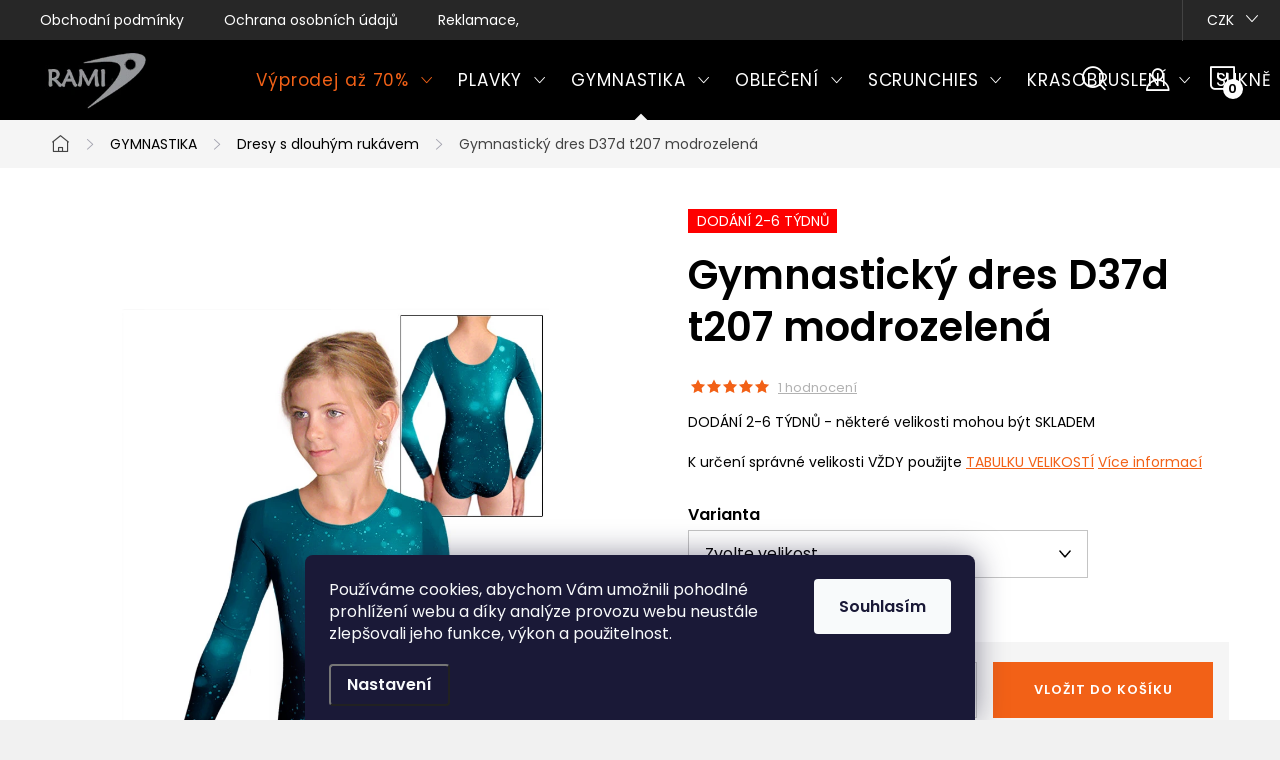

--- FILE ---
content_type: text/html; charset=utf-8
request_url: https://www.ramisport.cz/gymnasticky-dres--d37d-t207-modrozelena/
body_size: 34635
content:
<!doctype html><html lang="cs" dir="ltr" class="header-background-light external-fonts-loaded"><head><meta charset="utf-8" /><meta name="viewport" content="width=device-width,initial-scale=1" /><title>Gymnastický dres  D37d t207 modrozelená - český výrobce  RAMISPORT</title><link rel="preconnect" href="https://cdn.myshoptet.com" /><link rel="dns-prefetch" href="https://cdn.myshoptet.com" /><link rel="preload" href="https://cdn.myshoptet.com/prj/dist/master/cms/libs/jquery/jquery-1.11.3.min.js" as="script" /><link href="https://cdn.myshoptet.com/prj/dist/master/cms/templates/frontend_templates/shared/css/font-face/nunito.css" rel="stylesheet"><script>
dataLayer = [];
dataLayer.push({'shoptet' : {
    "pageId": 684,
    "pageType": "productDetail",
    "currency": "CZK",
    "currencyInfo": {
        "decimalSeparator": ",",
        "exchangeRate": 1,
        "priceDecimalPlaces": 0,
        "symbol": "K\u010d",
        "symbolLeft": 0,
        "thousandSeparator": " "
    },
    "language": "cs",
    "projectId": 218175,
    "product": {
        "id": 76987,
        "guid": "ec632ce4-9ac1-11eb-a564-0cc47a6c9370",
        "hasVariants": true,
        "codes": [
            {
                "code": "D37D-T207TMZ\/110"
            },
            {
                "code": "D37D-T207TMZ\/120"
            },
            {
                "code": "D37D-T207TMZ\/130"
            },
            {
                "code": "D37D-T207TMZ\/140"
            },
            {
                "code": "D37D-T207TMZ\/150"
            },
            {
                "code": "D37D-T207TMZ\/160"
            },
            {
                "code": "D37D-T207TMZ\/S"
            },
            {
                "code": "D37D-T207TMZ\/M"
            },
            {
                "code": "D37D-T207TMZ\/L"
            }
        ],
        "name": "Gymnastick\u00fd dres  D37d t207 modrozelen\u00e1",
        "appendix": "",
        "weight": 0,
        "manufacturerGuid": "1EF5332B34C76B3680A9DA0BA3DED3EE",
        "currentCategory": "Gymnastick\u00e9 oble\u010den\u00ed | Gymnastick\u00e9 dresy s dlouh\u00fdm ruk\u00e1vem",
        "currentCategoryGuid": "2f5b5b96-6ccd-11e9-beb1-002590dad85e",
        "defaultCategory": "Gymnastick\u00e9 oble\u010den\u00ed | Gymnastick\u00e9 dresy s dlouh\u00fdm ruk\u00e1vem",
        "defaultCategoryGuid": "2f5b5b96-6ccd-11e9-beb1-002590dad85e",
        "currency": "CZK",
        "priceWithVatMin": 898,
        "priceWithVatMax": 1050
    },
    "stocks": [
        {
            "id": "ext",
            "title": "Sklad",
            "isDeliveryPoint": 0,
            "visibleOnEshop": 1
        }
    ],
    "cartInfo": {
        "id": null,
        "freeShipping": false,
        "freeShippingFrom": 2000,
        "leftToFreeGift": {
            "formattedPrice": "0 K\u010d",
            "priceLeft": 0
        },
        "freeGift": false,
        "leftToFreeShipping": {
            "priceLeft": 2000,
            "dependOnRegion": 0,
            "formattedPrice": "2 000 K\u010d"
        },
        "discountCoupon": [],
        "getNoBillingShippingPrice": {
            "withoutVat": 0,
            "vat": 0,
            "withVat": 0
        },
        "cartItems": [],
        "taxMode": "ORDINARY"
    },
    "cart": [],
    "customer": {
        "priceRatio": 1,
        "priceListId": 1,
        "groupId": null,
        "registered": false,
        "mainAccount": false
    }
}});
dataLayer.push({'cookie_consent' : {
    "marketing": "denied",
    "analytics": "denied"
}});
document.addEventListener('DOMContentLoaded', function() {
    shoptet.consent.onAccept(function(agreements) {
        if (agreements.length == 0) {
            return;
        }
        dataLayer.push({
            'cookie_consent' : {
                'marketing' : (agreements.includes(shoptet.config.cookiesConsentOptPersonalisation)
                    ? 'granted' : 'denied'),
                'analytics': (agreements.includes(shoptet.config.cookiesConsentOptAnalytics)
                    ? 'granted' : 'denied')
            },
            'event': 'cookie_consent'
        });
    });
});
</script>
<meta property="og:type" content="website"><meta property="og:site_name" content="ramisport.cz"><meta property="og:url" content="https://www.ramisport.cz/gymnasticky-dres--d37d-t207-modrozelena/"><meta property="og:title" content="Gymnastický dres  D37d t207 modrozelená - český výrobce  RAMISPORT"><meta name="author" content="RAMISPORT"><meta name="web_author" content="Shoptet.cz"><meta name="dcterms.rightsHolder" content="www.ramisport.cz"><meta name="robots" content="index,follow"><meta property="og:image" content="https://cdn.myshoptet.com/usr/www.ramisport.cz/user/shop/big/76987_gymnasticky-dres--d37d-t207-modrozelena.jpg?6363c72f"><meta property="og:description" content="Gymnastický dres  D37d t207 modrozelená. DODÁNÍ 2-6 TÝDNŮ - některé velikosti mohou být SKLADEMK určení správné velikosti VŽDY použijte TABULKU VELIKOSTÍ"><meta name="description" content="Gymnastický dres  D37d t207 modrozelená. DODÁNÍ 2-6 TÝDNŮ - některé velikosti mohou být SKLADEMK určení správné velikosti VŽDY použijte TABULKU VELIKOSTÍ"><meta property="product:price:amount" content="898"><meta property="product:price:currency" content="CZK"><style>:root {--color-primary: #48B4E3;--color-primary-h: 198;--color-primary-s: 73%;--color-primary-l: 59%;--color-primary-hover: #0286bf;--color-primary-hover-h: 198;--color-primary-hover-s: 98%;--color-primary-hover-l: 38%;--color-secondary: #F26117;--color-secondary-h: 20;--color-secondary-s: 89%;--color-secondary-l: 52%;--color-secondary-hover: #f47839;--color-secondary-hover-h: 20;--color-secondary-hover-s: 89%;--color-secondary-hover-l: 59%;--color-tertiary: #ffffff;--color-tertiary-h: 0;--color-tertiary-s: 0%;--color-tertiary-l: 100%;--color-tertiary-hover: #ffffff;--color-tertiary-hover-h: 0;--color-tertiary-hover-s: 0%;--color-tertiary-hover-l: 100%;--color-header-background: #ffffff;--template-font: "Nunito";--template-headings-font: "Nunito";--header-background-url: url("[data-uri]");--cookies-notice-background: #1A1937;--cookies-notice-color: #F8FAFB;--cookies-notice-button-hover: #f5f5f5;--cookies-notice-link-hover: #27263f;--templates-update-management-preview-mode-content: "Náhled aktualizací šablony je aktivní pro váš prohlížeč."}</style>
    <script>var shoptet = shoptet || {};</script>
    <script src="https://cdn.myshoptet.com/prj/dist/master/shop/dist/main-3g-header.js.05f199e7fd2450312de2.js"></script>
<!-- User include --><!-- service 1047(677) html code header -->
<link rel="stylesheet preload" href="https://use.typekit.net/nxv2roq.css">
<link href="https://cdn.myshoptet.com/prj/dist/master/shop/dist/font-shoptet-11.css.62c94c7785ff2cea73b2.css" rel="stylesheet preload">
<link type="text/css" href="https://cdn.myshoptet.com/usr/paxio.myshoptet.com/user/documents/Venus/style.css?v771103" rel="stylesheet preload" media="all" />
<link href="https://cdn.myshoptet.com/usr/paxio.myshoptet.com/user/documents/blank/ikony.css?v23" rel="stylesheet preload">
<link href="https://cdn.myshoptet.com/usr/paxio.myshoptet.com/user/documents/Venus/preklady.css?v15" rel="stylesheet preload">
<link rel="stylesheet preload" href="https://cdn.myshoptet.com/usr/paxio.myshoptet.com/user/documents/Venus/Slider/slick.css" />
<link rel="stylesheet preload" href="https://cdn.myshoptet.com/usr/paxio.myshoptet.com/user/documents/Venus/Slider/slick-theme.css?v3" />
<link rel="stylesheet preload" href="https://cdn.myshoptet.com/usr/paxio.myshoptet.com/user/documents/Venus/Slider/slick-classic.css?v5" />
<meta name="theme-color" content="#000" id="theme-color"/>
<!-- project html code header -->
<link href="https://fonts.googleapis.com/css2?family=Poppins:wght@400;600&display=swap" rel="stylesheet"> 
<style>
body, div, p, li, label, input, a, #carousel .extended-banner-title, #footer .custom-footer > div h4, .quantity .increase::before, .quantity .decrease::before, .box-categories > h4, #filters h4, .product-appendix, .advanced-order .h2, .p-price .price-final, h1, h2, h3, h4, h5, h6, .h1, .h2, .h3, .h4, .navigation-in > ul > li > a, .extended-banner-title, .fav-cat li > div a, .menu-helper > span, .p .name, .prices, .prices > div, .vote-initials, .vote-name, .news-item .text .title, .social-login-buttons-divider, .subcategories li a .text, .price-standard, .price-final, .price-additional, #productsAlternative::before, .benefitBanner__title, #variants::before, .variant-name, #ratingTab::before, .rate-wrapper .rate-average, .vote-form > form::before, #productDiscussion::before, .cart-table .main-link, .free-gift::before, .free-gift-name, .cart-table tr.related td::before, .cart-related-name, .price-primary, .payment-info b, .payment-shipping-price, .cart-item.cart-item-gift > div > strong, .id--15 .cart-table .p-name, .id--15 .cart-table .p-price, #search-group-categories .search-results-group-list ul li a, .empty-content-404::before, .obj-detail .p-name a, .klient-centrum.obj-detail .content td:last-child, .step-title, .empty-cart-boxes ul li a, .dklab_instagram_widget_heading > .text, .plugin-fixed-header__name, .fvDoplnek .fvDoplnek-produkt .fvDoplnek-text .price, .fvDoplnek-text .name, .hodnoceni-hp .autor, .navigation-in > ul li a, .blog-hp::before, .id--18 .row-summary dl dt:first-child, .id--18 .row-summary dl dd:nth-child(2), .hodnoceni::before {font-family: 'Poppins', sans-serif !important;}

.delivery-time > span::after {display: none !important;}
.delivery-time > span::before{content: ", Můžeme odeslat do: ";}
.id--9 .delivery-time {font-size: 0;}
.id--9 .delivery-time strong{font-size: 16px; color: #F26117;}
.id--9 .delivery-time::before{font-size: 16px;content: "Můžeme odeslat do: ";}
@media screen and (min-width: 1200px){
.navigation-in > ul > li > a {padding: 33px 12px;font-size: 17px;}
}
</style>






<style>
@media screen and (min-width: 1200px){
.type-index #header {position: relative !important;top: 0 !important;background-color: #000 !important;}
.type-index .top-navigation-bar {z-index: 2 !important;top: 0 !important;position: relative !important;background-color: #272727 !important;}
.one-column-body .carousel-inner > .item.carousel-link a::before, .one-column-body .carousel-inner > .item:not(.carousel-link)::before {display: none;}
}
</style>



<style>
@media screen and (min-width: 768px){
.navigation-in > ul > li.ext > ul > li > a{display: block;}
.navigation-in > ul > li.ext > ul > li > div{padding-left: 12px;}
.navigation-in > ul > li.ext > ul > li:not(.has-third-level) > div > a {margin-bottom: 0;line-height: 22px;height: 64px;display: flex;align-items: center;}
}
</style>



<style>
.site-name img {-webkit-filter: none; filter: none;}
</style>



<style>

.veltab { font-size: 1.1em; margin-bottom: 10px; clear: left; border: solid 1px #3071ba }
.velnadp { color: #5a3808; font-size: 0.9em; background-color: #e6f1fb; text-align: left; border: solid 1px #3071ba; padding-left: 3px }
.velnadp1 { color: white; background-color: #3071ba; text-align: center; border: solid 1px #3071ba }
.vel { font-size: 0.9em; text-align: center; padding-right: 0; padding-left: 0; width: 5em; height: 2em; border: solid 1px #3071ba }
.nadpis { font: bold ; font-size: 1.2em; !font-size: 1em; margin-top: 0.6em; margin-bottom: 0.6em }





/* zmena infoprouzku */
.site-msg.information {
background: #ffffff !important;
color: #F26117 !important;
font-size: 15px !important;
font-weight: 600;
}
.filter-section-boolean h4 span{font-size: 0;}
.filter-section-boolean h4 span::after{content: "Skladem a akce"; font-size: 16px;}
.flag.flag-new {background-color: #662708;}
.flag.flag-tip {background-color: #48B4E3;}
.flag.flag-discount, .flag.flag-action {background-color: #FF8147;}
.price-standard, .p-info-wrapper .price-standard {color: #FF8147;}
.slick-prev::before, .slick-next::before {font-weight: 600 !important;}
.navigation-in > ul > li.menu-item-781 > a{color: #F26117;}
.p-short-description > p {display: block;}

.ordering-process .msg.msg-error{position: fixed; top: 0; left: 0; background-color: rgba(0,0,0,0.7);width: 100%; height: 100%;padding: 0;border: 0;}
.ordering-process .msg.msg-error .container{background-color: #d9534f;position: fixed; top: 50%; left: 50%; transform: translate(-50%,-50%); width: 100%; max-width: 700px;text-align: center; padding: 40px; font-size: 20px;}
</style>

<meta name="google-site-verification" content="kJKpkmkgKuQUaIMIy12tMxNqH4HhRwD1C4A2Vw8Eco4" />


<script type="text/javascript">
    window.smartlook||(function(d) {
    var o=smartlook=function(){ o.api.push(arguments)},h=d.getElementsByTagName('head')[0];
    var c=d.createElement('script');o.api=new Array();c.async=true;c.type='text/javascript';
    c.charset='utf-8';c.src='https://rec.smartlook.com/recorder.js';h.appendChild(c);
    })(document);
    smartlook('init', 'baa6c16ea0fe5c494deffabf6dd0b1ade5d12bb2');
</script>


<script type="text/javascript">
    (function(c,l,a,r,i,t,y){
        c[a]=c[a]||function(){(c[a].q=c[a].q||[]).push(arguments)};
        t=l.createElement(r);t.async=1;t.src="https://www.clarity.ms/tag/"+i;
        y=l.getElementsByTagName(r)[0];y.parentNode.insertBefore(t,y);
    })(window, document, "clarity", "script", "cc3h0jkzmf");
</script>

<!-- /User include --><link rel="shortcut icon" href="/favicon.ico" type="image/x-icon" /><link rel="canonical" href="https://www.ramisport.cz/gymnasticky-dres--d37d-t207-modrozelena/" />    <!-- Global site tag (gtag.js) - Google Analytics -->
    <script async src="https://www.googletagmanager.com/gtag/js?id=G-1W22HEP2SC"></script>
    <script>
        
        window.dataLayer = window.dataLayer || [];
        function gtag(){dataLayer.push(arguments);}
        

                    console.debug('default consent data');

            gtag('consent', 'default', {"ad_storage":"denied","analytics_storage":"denied","ad_user_data":"denied","ad_personalization":"denied","wait_for_update":500});
            dataLayer.push({
                'event': 'default_consent'
            });
        
        gtag('js', new Date());

                gtag('config', 'UA-122374737-1', { 'groups': "UA" });
        
                gtag('config', 'G-1W22HEP2SC', {"groups":"GA4","send_page_view":false,"content_group":"productDetail","currency":"CZK","page_language":"cs"});
        
                gtag('config', 'AW-737408254');
        
        
        
        
        
                    gtag('event', 'page_view', {"send_to":"GA4","page_language":"cs","content_group":"productDetail","currency":"CZK"});
        
                gtag('set', 'currency', 'CZK');

        gtag('event', 'view_item', {
            "send_to": "UA",
            "items": [
                {
                    "id": "D37D-T207TMZ\/110",
                    "name": "Gymnastick\u00fd dres  D37d t207 modrozelen\u00e1",
                    "category": "Gymnastick\u00e9 oble\u010den\u00ed \/ Gymnastick\u00e9 dresy s dlouh\u00fdm ruk\u00e1vem",
                                        "brand": "Ramisport",
                                                            "variant": "110",
                                        "price": 742
                }
            ]
        });
        
        
        
        
        
                    gtag('event', 'view_item', {"send_to":"GA4","page_language":"cs","content_group":"productDetail","value":742,"currency":"CZK","items":[{"item_id":"D37D-T207TMZ\/110","item_name":"Gymnastick\u00fd dres  D37d t207 modrozelen\u00e1","item_brand":"Ramisport","item_category":"Gymnastick\u00e9 oble\u010den\u00ed","item_category2":"Gymnastick\u00e9 dresy s dlouh\u00fdm ruk\u00e1vem","item_variant":"D37D-T207TMZ\/110~110","price":742,"quantity":1,"index":0}]});
        
        
        
        
        
        
        
        document.addEventListener('DOMContentLoaded', function() {
            if (typeof shoptet.tracking !== 'undefined') {
                for (var id in shoptet.tracking.bannersList) {
                    gtag('event', 'view_promotion', {
                        "send_to": "UA",
                        "promotions": [
                            {
                                "id": shoptet.tracking.bannersList[id].id,
                                "name": shoptet.tracking.bannersList[id].name,
                                "position": shoptet.tracking.bannersList[id].position
                            }
                        ]
                    });
                }
            }

            shoptet.consent.onAccept(function(agreements) {
                if (agreements.length !== 0) {
                    console.debug('gtag consent accept');
                    var gtagConsentPayload =  {
                        'ad_storage': agreements.includes(shoptet.config.cookiesConsentOptPersonalisation)
                            ? 'granted' : 'denied',
                        'analytics_storage': agreements.includes(shoptet.config.cookiesConsentOptAnalytics)
                            ? 'granted' : 'denied',
                                                                                                'ad_user_data': agreements.includes(shoptet.config.cookiesConsentOptPersonalisation)
                            ? 'granted' : 'denied',
                        'ad_personalization': agreements.includes(shoptet.config.cookiesConsentOptPersonalisation)
                            ? 'granted' : 'denied',
                        };
                    console.debug('update consent data', gtagConsentPayload);
                    gtag('consent', 'update', gtagConsentPayload);
                    dataLayer.push(
                        { 'event': 'update_consent' }
                    );
                }
            });
        });
    </script>
</head><body class="desktop id-684 in-gymnasticke-dresy-s-dlouhym-rukavem template-11 type-product type-detail one-column-body columns-4 blank-mode blank-mode-css ums_forms_redesign--off ums_a11y_category_page--on ums_discussion_rating_forms--off ums_flags_display_unification--on ums_a11y_login--on mobile-header-version-1">
        <div id="fb-root"></div>
        <script>
            window.fbAsyncInit = function() {
                FB.init({
//                    appId            : 'your-app-id',
                    autoLogAppEvents : true,
                    xfbml            : true,
                    version          : 'v19.0'
                });
            };
        </script>
        <script async defer crossorigin="anonymous" src="https://connect.facebook.net/cs_CZ/sdk.js"></script>    <div class="siteCookies siteCookies--bottom siteCookies--dark js-siteCookies" role="dialog" data-testid="cookiesPopup" data-nosnippet>
        <div class="siteCookies__form">
            <div class="siteCookies__content">
                <div class="siteCookies__text">
                    <p>Používáme cookies, abychom Vám umožnili pohodlné prohlížení webu a díky analýze provozu webu neustále zlepšovali jeho funkce, výkon a použitelnost.</p>
                </div>
                <p class="siteCookies__links">
                    <button class="siteCookies__link js-cookies-settings" aria-label="Nastavení cookies" data-testid="cookiesSettings">Nastavení</button>
                </p>
            </div>
            <div class="siteCookies__buttonWrap">
                                <button class="siteCookies__button js-cookiesConsentSubmit" value="all" aria-label="Přijmout cookies" data-testid="buttonCookiesAccept">Souhlasím</button>
            </div>
        </div>
        <script>
            document.addEventListener("DOMContentLoaded", () => {
                const siteCookies = document.querySelector('.js-siteCookies');
                document.addEventListener("scroll", shoptet.common.throttle(() => {
                    const st = document.documentElement.scrollTop;
                    if (st > 1) {
                        siteCookies.classList.add('siteCookies--scrolled');
                    } else {
                        siteCookies.classList.remove('siteCookies--scrolled');
                    }
                }, 100));
            });
        </script>
    </div>
<a href="#content" class="skip-link sr-only">Přejít na obsah</a><div class="overall-wrapper"><div class="user-action"><div class="container">
    <div class="user-action-in">
                    <div id="login" class="user-action-login popup-widget login-widget" role="dialog" aria-labelledby="loginHeading">
        <div class="popup-widget-inner">
                            <h2 id="loginHeading">Přihlášení k vašemu účtu</h2><div id="customerLogin"><form action="/action/Customer/Login/" method="post" id="formLoginIncluded" class="csrf-enabled formLogin" data-testid="formLogin"><input type="hidden" name="referer" value="" /><div class="form-group"><div class="input-wrapper email js-validated-element-wrapper no-label"><input type="email" name="email" class="form-control" autofocus placeholder="E-mailová adresa (např. jan@novak.cz)" data-testid="inputEmail" autocomplete="email" required /></div></div><div class="form-group"><div class="input-wrapper password js-validated-element-wrapper no-label"><input type="password" name="password" class="form-control" placeholder="Heslo" data-testid="inputPassword" autocomplete="current-password" required /><span class="no-display">Nemůžete vyplnit toto pole</span><input type="text" name="surname" value="" class="no-display" /></div></div><div class="form-group"><div class="login-wrapper"><button type="submit" class="btn btn-secondary btn-text btn-login" data-testid="buttonSubmit">Přihlásit se</button><div class="password-helper"><a href="/registrace/" data-testid="signup" rel="nofollow">Nová registrace</a><a href="/klient/zapomenute-heslo/" rel="nofollow">Zapomenuté heslo</a></div></div></div></form>
</div>                    </div>
    </div>

                            <div id="cart-widget" class="user-action-cart popup-widget cart-widget loader-wrapper" data-testid="popupCartWidget" role="dialog" aria-hidden="true">
    <div class="popup-widget-inner cart-widget-inner place-cart-here">
        <div class="loader-overlay">
            <div class="loader"></div>
        </div>
    </div>

    <div class="cart-widget-button">
        <a href="/kosik/" class="btn btn-conversion" id="continue-order-button" rel="nofollow" data-testid="buttonNextStep">Pokračovat do košíku</a>
    </div>
</div>
            </div>
</div>
</div><div class="top-navigation-bar" data-testid="topNavigationBar">

    <div class="container">

        <div class="top-navigation-contacts">
            <strong>Zákaznická podpora:</strong><a href="mailto:ramisport@ramisport.cz" class="project-email" data-testid="contactboxEmail"><span>ramisport@ramisport.cz</span></a>        </div>

                            <div class="top-navigation-menu">
                <div class="top-navigation-menu-trigger"></div>
                <ul class="top-navigation-bar-menu">
                                            <li class="top-navigation-menu-item-39">
                            <a href="/obchodni-podminky/">Obchodní podmínky</a>
                        </li>
                                            <li class="top-navigation-menu-item-907">
                            <a href="/podminky-ochrany-osobnich-udaju/">Ochrana osobních údajů</a>
                        </li>
                                            <li class="top-navigation-menu-item-27">
                            <a href="/reklamace--vymeny-a-vraceni-zbozi/">Reklamace, výměny a vrácení zboží</a>
                        </li>
                                    </ul>
                <ul class="top-navigation-bar-menu-helper"></ul>
            </div>
        
        <div class="top-navigation-tools top-navigation-tools--language">
            <div class="responsive-tools">
                <a href="#" class="toggle-window" data-target="search" aria-label="Hledat" data-testid="linkSearchIcon"></a>
                                                            <a href="#" class="toggle-window" data-target="login"></a>
                                                    <a href="#" class="toggle-window" data-target="navigation" aria-label="Menu" data-testid="hamburgerMenu"></a>
            </div>
                <div class="dropdown">
        <span>Ceny v:</span>
        <button id="topNavigationDropdown" type="button" data-toggle="dropdown" aria-haspopup="true" aria-expanded="false">
            CZK
            <span class="caret"></span>
        </button>
        <ul class="dropdown-menu" aria-labelledby="topNavigationDropdown"><li><a href="/action/Currency/changeCurrency/?currencyCode=CZK" rel="nofollow">CZK</a></li><li><a href="/action/Currency/changeCurrency/?currencyCode=EUR" rel="nofollow">EUR</a></li></ul>
    </div>
            <button class="top-nav-button top-nav-button-login toggle-window" type="button" data-target="login" aria-haspopup="dialog" aria-controls="login" aria-expanded="false" data-testid="signin"><span>Přihlášení</span></button>        </div>

    </div>

</div>
<header id="header"><div class="container navigation-wrapper">
    <div class="header-top">
        <div class="site-name-wrapper">
            <div class="site-name"><a href="/" data-testid="linkWebsiteLogo"><img src="https://cdn.myshoptet.com/usr/www.ramisport.cz/user/logos/logo-__er2.jpg" alt="RAMISPORT" fetchpriority="low" /></a></div>        </div>
        <div class="search" itemscope itemtype="https://schema.org/WebSite">
            <meta itemprop="headline" content="Gymnastické dresy s dlouhým rukávem"/><meta itemprop="url" content="https://www.ramisport.cz"/><meta itemprop="text" content="Gymnastický dres D37d t207 modrozelená. DODÁNÍ 2-6 TÝDNŮ - některé velikosti mohou být SKLADEMK určení správné velikosti VŽDY použijte TABULKU VELIKOSTÍ"/>            <form action="/action/ProductSearch/prepareString/" method="post"
    id="formSearchForm" class="search-form compact-form js-search-main"
    itemprop="potentialAction" itemscope itemtype="https://schema.org/SearchAction" data-testid="searchForm">
    <fieldset>
        <meta itemprop="target"
            content="https://www.ramisport.cz/vyhledavani/?string={string}"/>
        <input type="hidden" name="language" value="cs"/>
        
            
<input
    type="search"
    name="string"
        class="query-input form-control search-input js-search-input"
    placeholder="Napište, co hledáte"
    autocomplete="off"
    required
    itemprop="query-input"
    aria-label="Vyhledávání"
    data-testid="searchInput"
>
            <button type="submit" class="btn btn-default" data-testid="searchBtn">Hledat</button>
        
    </fieldset>
</form>
        </div>
        <div class="navigation-buttons">
                
    <a href="/kosik/" class="btn btn-icon toggle-window cart-count" data-target="cart" data-hover="true" data-redirect="true" data-testid="headerCart" rel="nofollow" aria-haspopup="dialog" aria-expanded="false" aria-controls="cart-widget">
        
                <span class="sr-only">Nákupní košík</span>
        
            <span class="cart-price visible-lg-inline-block" data-testid="headerCartPrice">
                                    Prázdný košík                            </span>
        
    
            </a>
        </div>
    </div>
    <nav id="navigation" aria-label="Hlavní menu" data-collapsible="true"><div class="navigation-in menu"><ul class="menu-level-1" role="menubar" data-testid="headerMenuItems"><li class="menu-item-781 ext" role="none"><a href="/vyprodej/" data-testid="headerMenuItem" role="menuitem" aria-haspopup="true" aria-expanded="false"><b>Výprodej až 70%</b><span class="submenu-arrow"></span></a><ul class="menu-level-2" aria-label="Výprodej až 70%" tabindex="-1" role="menu"><li class="menu-item-877" role="none"><a href="/plavky-vyprodej/" class="menu-image" data-testid="headerMenuItem" tabindex="-1" aria-hidden="true"><img src="data:image/svg+xml,%3Csvg%20width%3D%22140%22%20height%3D%22100%22%20xmlns%3D%22http%3A%2F%2Fwww.w3.org%2F2000%2Fsvg%22%3E%3C%2Fsvg%3E" alt="" aria-hidden="true" width="140" height="100"  data-src="https://cdn.myshoptet.com/usr/www.ramisport.cz/user/categories/thumb/pljedn-1.jpg" fetchpriority="low" /></a><div><a href="/plavky-vyprodej/" data-testid="headerMenuItem" role="menuitem"><span>Plavky</span></a>
                        </div></li><li class="menu-item-853" role="none"><a href="/gymnasticke-obleceni-vyprodej/" class="menu-image" data-testid="headerMenuItem" tabindex="-1" aria-hidden="true"><img src="data:image/svg+xml,%3Csvg%20width%3D%22140%22%20height%3D%22100%22%20xmlns%3D%22http%3A%2F%2Fwww.w3.org%2F2000%2Fsvg%22%3E%3C%2Fsvg%3E" alt="" aria-hidden="true" width="140" height="100"  data-src="https://cdn.myshoptet.com/usr/www.ramisport.cz/user/categories/thumb/dlruk-1.jpg" fetchpriority="low" /></a><div><a href="/gymnasticke-obleceni-vyprodej/" data-testid="headerMenuItem" role="menuitem"><span>Gymnastika</span></a>
                        </div></li><li class="menu-item-856" role="none"><a href="/dresy-na-moderni-gymnastiku-vyprodej/" class="menu-image" data-testid="headerMenuItem" tabindex="-1" aria-hidden="true"><img src="data:image/svg+xml,%3Csvg%20width%3D%22140%22%20height%3D%22100%22%20xmlns%3D%22http%3A%2F%2Fwww.w3.org%2F2000%2Fsvg%22%3E%3C%2Fsvg%3E" alt="" aria-hidden="true" width="140" height="100"  data-src="https://cdn.myshoptet.com/usr/www.ramisport.cz/user/categories/thumb/moder-1.jpg" fetchpriority="low" /></a><div><a href="/dresy-na-moderni-gymnastiku-vyprodej/" data-testid="headerMenuItem" role="menuitem"><span>Moderní gymnastika</span></a>
                        </div></li><li class="menu-item-859" role="none"><a href="/obleceni-na-krasobrusleni-vyprodej/" class="menu-image" data-testid="headerMenuItem" tabindex="-1" aria-hidden="true"><img src="data:image/svg+xml,%3Csvg%20width%3D%22140%22%20height%3D%22100%22%20xmlns%3D%22http%3A%2F%2Fwww.w3.org%2F2000%2Fsvg%22%3E%3C%2Fsvg%3E" alt="" aria-hidden="true" width="140" height="100"  data-src="https://cdn.myshoptet.com/usr/www.ramisport.cz/user/categories/thumb/kras.jpg" fetchpriority="low" /></a><div><a href="/obleceni-na-krasobrusleni-vyprodej/" data-testid="headerMenuItem" role="menuitem"><span>Krasobruslení</span></a>
                        </div></li><li class="menu-item-862" role="none"><a href="/sportovni-a-tanecni-sukne-vyprodej/" class="menu-image" data-testid="headerMenuItem" tabindex="-1" aria-hidden="true"><img src="data:image/svg+xml,%3Csvg%20width%3D%22140%22%20height%3D%22100%22%20xmlns%3D%22http%3A%2F%2Fwww.w3.org%2F2000%2Fsvg%22%3E%3C%2Fsvg%3E" alt="" aria-hidden="true" width="140" height="100"  data-src="https://cdn.myshoptet.com/usr/www.ramisport.cz/user/categories/thumb/sukkal.jpg" fetchpriority="low" /></a><div><a href="/sportovni-a-tanecni-sukne-vyprodej/" data-testid="headerMenuItem" role="menuitem"><span>Sukně</span></a>
                        </div></li></ul></li>
<li class="menu-item-673 ext" role="none"><a href="/plavky/" data-testid="headerMenuItem" role="menuitem" aria-haspopup="true" aria-expanded="false"><b>PLAVKY</b><span class="submenu-arrow"></span></a><ul class="menu-level-2" aria-label="PLAVKY" tabindex="-1" role="menu"><li class="menu-item-675" role="none"><a href="/damske-plavky-jednodilne/" class="menu-image" data-testid="headerMenuItem" tabindex="-1" aria-hidden="true"><img src="data:image/svg+xml,%3Csvg%20width%3D%22140%22%20height%3D%22100%22%20xmlns%3D%22http%3A%2F%2Fwww.w3.org%2F2000%2Fsvg%22%3E%3C%2Fsvg%3E" alt="" aria-hidden="true" width="140" height="100"  data-src="https://cdn.myshoptet.com/usr/www.ramisport.cz/user/categories/thumb/pljedn.jpg" fetchpriority="low" /></a><div><a href="/damske-plavky-jednodilne/" data-testid="headerMenuItem" role="menuitem"><span>Dámské jednodílné</span></a>
                        </div></li><li class="menu-item-808" role="none"><a href="/damske-plavky-dvoudilne/" class="menu-image" data-testid="headerMenuItem" tabindex="-1" aria-hidden="true"><img src="data:image/svg+xml,%3Csvg%20width%3D%22140%22%20height%3D%22100%22%20xmlns%3D%22http%3A%2F%2Fwww.w3.org%2F2000%2Fsvg%22%3E%3C%2Fsvg%3E" alt="" aria-hidden="true" width="140" height="100"  data-src="https://cdn.myshoptet.com/usr/www.ramisport.cz/user/categories/thumb/pldvou.jpg" fetchpriority="low" /></a><div><a href="/damske-plavky-dvoudilne/" data-testid="headerMenuItem" role="menuitem"><span>Dámské dvoudílné</span></a>
                        </div></li><li class="menu-item-676" role="none"><a href="/panske-plavky/" class="menu-image" data-testid="headerMenuItem" tabindex="-1" aria-hidden="true"><img src="data:image/svg+xml,%3Csvg%20width%3D%22140%22%20height%3D%22100%22%20xmlns%3D%22http%3A%2F%2Fwww.w3.org%2F2000%2Fsvg%22%3E%3C%2Fsvg%3E" alt="" aria-hidden="true" width="140" height="100"  data-src="https://cdn.myshoptet.com/usr/www.ramisport.cz/user/categories/thumb/plpan.jpg" fetchpriority="low" /></a><div><a href="/panske-plavky/" data-testid="headerMenuItem" role="menuitem"><span>Pánské</span></a>
                        </div></li><li class="menu-item-677" role="none"><a href="/divci-plavky/" class="menu-image" data-testid="headerMenuItem" tabindex="-1" aria-hidden="true"><img src="data:image/svg+xml,%3Csvg%20width%3D%22140%22%20height%3D%22100%22%20xmlns%3D%22http%3A%2F%2Fwww.w3.org%2F2000%2Fsvg%22%3E%3C%2Fsvg%3E" alt="" aria-hidden="true" width="140" height="100"  data-src="https://cdn.myshoptet.com/usr/www.ramisport.cz/user/categories/thumb/pldiv.jpg" fetchpriority="low" /></a><div><a href="/divci-plavky/" data-testid="headerMenuItem" role="menuitem"><span>Dívčí</span></a>
                        </div></li><li class="menu-item-787" role="none"><a href="/chlapecke-plavky/" class="menu-image" data-testid="headerMenuItem" tabindex="-1" aria-hidden="true"><img src="data:image/svg+xml,%3Csvg%20width%3D%22140%22%20height%3D%22100%22%20xmlns%3D%22http%3A%2F%2Fwww.w3.org%2F2000%2Fsvg%22%3E%3C%2Fsvg%3E" alt="" aria-hidden="true" width="140" height="100"  data-src="https://cdn.myshoptet.com/usr/www.ramisport.cz/user/categories/thumb/plchl.jpg" fetchpriority="low" /></a><div><a href="/chlapecke-plavky/" data-testid="headerMenuItem" role="menuitem"><span>Chlapecké</span></a>
                        </div></li></ul></li>
<li class="menu-item-683 ext" role="none"><a href="/gymnasticke-obleceni/" data-testid="headerMenuItem" role="menuitem" aria-haspopup="true" aria-expanded="false"><b>GYMNASTIKA</b><span class="submenu-arrow"></span></a><ul class="menu-level-2" aria-label="GYMNASTIKA" tabindex="-1" role="menu"><li class="menu-item-684 active" role="none"><a href="/gymnasticke-dresy-s-dlouhym-rukavem/" class="menu-image" data-testid="headerMenuItem" tabindex="-1" aria-hidden="true"><img src="data:image/svg+xml,%3Csvg%20width%3D%22140%22%20height%3D%22100%22%20xmlns%3D%22http%3A%2F%2Fwww.w3.org%2F2000%2Fsvg%22%3E%3C%2Fsvg%3E" alt="" aria-hidden="true" width="140" height="100"  data-src="https://cdn.myshoptet.com/usr/www.ramisport.cz/user/categories/thumb/dlruk.jpg" fetchpriority="low" /></a><div><a href="/gymnasticke-dresy-s-dlouhym-rukavem/" data-testid="headerMenuItem" role="menuitem"><span>Dresy s dlouhým rukávem</span></a>
                        </div></li><li class="menu-item-685" role="none"><a href="/gymnasticke-dresy-s-kratkym-rukavem/" class="menu-image" data-testid="headerMenuItem" tabindex="-1" aria-hidden="true"><img src="data:image/svg+xml,%3Csvg%20width%3D%22140%22%20height%3D%22100%22%20xmlns%3D%22http%3A%2F%2Fwww.w3.org%2F2000%2Fsvg%22%3E%3C%2Fsvg%3E" alt="" aria-hidden="true" width="140" height="100"  data-src="https://cdn.myshoptet.com/usr/www.ramisport.cz/user/categories/thumb/krruk.jpg" fetchpriority="low" /></a><div><a href="/gymnasticke-dresy-s-kratkym-rukavem/" data-testid="headerMenuItem" role="menuitem"><span>Dresy s krátkým rukávem</span></a>
                        </div></li><li class="menu-item-814" role="none"><a href="/gymnasticke-dresy-bez-rukavu/" class="menu-image" data-testid="headerMenuItem" tabindex="-1" aria-hidden="true"><img src="data:image/svg+xml,%3Csvg%20width%3D%22140%22%20height%3D%22100%22%20xmlns%3D%22http%3A%2F%2Fwww.w3.org%2F2000%2Fsvg%22%3E%3C%2Fsvg%3E" alt="" aria-hidden="true" width="140" height="100"  data-src="https://cdn.myshoptet.com/usr/www.ramisport.cz/user/categories/thumb/bezruk.jpg" fetchpriority="low" /></a><div><a href="/gymnasticke-dresy-bez-rukavu/" data-testid="headerMenuItem" role="menuitem"><span>Dresy bez rukávů</span></a>
                        </div></li><li class="menu-item-817" role="none"><a href="/chlapecke-a-panske-gymnasticke-dresy--sortky-a-sponovky/" class="menu-image" data-testid="headerMenuItem" tabindex="-1" aria-hidden="true"><img src="data:image/svg+xml,%3Csvg%20width%3D%22140%22%20height%3D%22100%22%20xmlns%3D%22http%3A%2F%2Fwww.w3.org%2F2000%2Fsvg%22%3E%3C%2Fsvg%3E" alt="" aria-hidden="true" width="140" height="100"  data-src="https://cdn.myshoptet.com/usr/www.ramisport.cz/user/categories/thumb/chlap.jpg" fetchpriority="low" /></a><div><a href="/chlapecke-a-panske-gymnasticke-dresy--sortky-a-sponovky/" data-testid="headerMenuItem" role="menuitem"><span>Chlapecké a pánské</span></a>
                        </div></li><li class="menu-item-895" role="none"><a href="/dresy-na-moderni-gymnastiku/" class="menu-image" data-testid="headerMenuItem" tabindex="-1" aria-hidden="true"><img src="data:image/svg+xml,%3Csvg%20width%3D%22140%22%20height%3D%22100%22%20xmlns%3D%22http%3A%2F%2Fwww.w3.org%2F2000%2Fsvg%22%3E%3C%2Fsvg%3E" alt="" aria-hidden="true" width="140" height="100"  data-src="https://cdn.myshoptet.com/usr/www.ramisport.cz/user/categories/thumb/moder.jpg" fetchpriority="low" /></a><div><a href="/dresy-na-moderni-gymnastiku/" data-testid="headerMenuItem" role="menuitem"><span>Dresy na moderní gymnastiku</span></a>
                        </div></li><li class="menu-item-820" role="none"><a href="/sportovni-topy--tilka-a-tricka/" class="menu-image" data-testid="headerMenuItem" tabindex="-1" aria-hidden="true"><img src="data:image/svg+xml,%3Csvg%20width%3D%22140%22%20height%3D%22100%22%20xmlns%3D%22http%3A%2F%2Fwww.w3.org%2F2000%2Fsvg%22%3E%3C%2Fsvg%3E" alt="" aria-hidden="true" width="140" height="100"  data-src="https://cdn.myshoptet.com/usr/www.ramisport.cz/user/categories/thumb/top.jpg" fetchpriority="low" /></a><div><a href="/sportovni-topy--tilka-a-tricka/" data-testid="headerMenuItem" role="menuitem"><span>Topy, tílka a trička</span></a>
                        </div></li><li class="menu-item-823" role="none"><a href="/sportovni-leginy-a-kratasy/" class="menu-image" data-testid="headerMenuItem" tabindex="-1" aria-hidden="true"><img src="data:image/svg+xml,%3Csvg%20width%3D%22140%22%20height%3D%22100%22%20xmlns%3D%22http%3A%2F%2Fwww.w3.org%2F2000%2Fsvg%22%3E%3C%2Fsvg%3E" alt="" aria-hidden="true" width="140" height="100"  data-src="https://cdn.myshoptet.com/usr/www.ramisport.cz/user/categories/thumb/leginy.jpg" fetchpriority="low" /></a><div><a href="/sportovni-leginy-a-kratasy/" data-testid="headerMenuItem" role="menuitem"><span>Kraťasy a legíny</span></a>
                        </div></li><li class="menu-item-826 has-third-level" role="none"><a href="/gumicky-do-vlasu/" class="menu-image" data-testid="headerMenuItem" tabindex="-1" aria-hidden="true"><img src="data:image/svg+xml,%3Csvg%20width%3D%22140%22%20height%3D%22100%22%20xmlns%3D%22http%3A%2F%2Fwww.w3.org%2F2000%2Fsvg%22%3E%3C%2Fsvg%3E" alt="" aria-hidden="true" width="140" height="100"  data-src="https://cdn.myshoptet.com/usr/www.ramisport.cz/user/categories/thumb/gum.jpg" fetchpriority="low" /></a><div><a href="/gumicky-do-vlasu/" data-testid="headerMenuItem" role="menuitem"><span>Gumičky do vlasů</span></a>
                                                    <ul class="menu-level-3" role="menu">
                                                                    <li class="menu-item-3021" role="none">
                                        <a href="/sety-gumicek/" data-testid="headerMenuItem" role="menuitem">
                                            Sety gumiček</a>                                    </li>
                                                            </ul>
                        </div></li></ul></li>
<li class="menu-item-2694 ext" role="none"><a href="/sportovni-obleceni/" data-testid="headerMenuItem" role="menuitem" aria-haspopup="true" aria-expanded="false"><b>OBLEČENÍ</b><span class="submenu-arrow"></span></a><ul class="menu-level-2" aria-label="OBLEČENÍ" tabindex="-1" role="menu"><li class="menu-item-2709" role="none"><a href="/damske-sportovni-a-fitness-crop-topy-sportovni-podprsenky/" class="menu-image" data-testid="headerMenuItem" tabindex="-1" aria-hidden="true"><img src="data:image/svg+xml,%3Csvg%20width%3D%22140%22%20height%3D%22100%22%20xmlns%3D%22http%3A%2F%2Fwww.w3.org%2F2000%2Fsvg%22%3E%3C%2Fsvg%3E" alt="" aria-hidden="true" width="140" height="100"  data-src="https://cdn.myshoptet.com/usr/www.ramisport.cz/user/categories/thumb/top-1.jpg" fetchpriority="low" /></a><div><a href="/damske-sportovni-a-fitness-crop-topy-sportovni-podprsenky/" data-testid="headerMenuItem" role="menuitem"><span>Dámské sportovní topy - podprsenky</span></a>
                        </div></li><li class="menu-item-2739" role="none"><a href="/damska-sportovni-a-fitness-tilka-tank-topy/" class="menu-image" data-testid="headerMenuItem" tabindex="-1" aria-hidden="true"><img src="data:image/svg+xml,%3Csvg%20width%3D%22140%22%20height%3D%22100%22%20xmlns%3D%22http%3A%2F%2Fwww.w3.org%2F2000%2Fsvg%22%3E%3C%2Fsvg%3E" alt="" aria-hidden="true" width="140" height="100"  data-src="https://cdn.myshoptet.com/usr/www.ramisport.cz/user/categories/thumb/tilk.jpg" fetchpriority="low" /></a><div><a href="/damska-sportovni-a-fitness-tilka-tank-topy/" data-testid="headerMenuItem" role="menuitem"><span>Dámská sportovní tílka</span></a>
                        </div></li><li class="menu-item-2736" role="none"><a href="/damska-sportovni-a-funkcni-tricka/" class="menu-image" data-testid="headerMenuItem" tabindex="-1" aria-hidden="true"><img src="data:image/svg+xml,%3Csvg%20width%3D%22140%22%20height%3D%22100%22%20xmlns%3D%22http%3A%2F%2Fwww.w3.org%2F2000%2Fsvg%22%3E%3C%2Fsvg%3E" alt="" aria-hidden="true" width="140" height="100"  data-src="https://cdn.myshoptet.com/usr/www.ramisport.cz/user/categories/thumb/trik.jpg" fetchpriority="low" /></a><div><a href="/damska-sportovni-a-funkcni-tricka/" data-testid="headerMenuItem" role="menuitem"><span>Dámská sportovní trička</span></a>
                        </div></li><li class="menu-item-2718" role="none"><a href="/damske-sportovni-a-fitness-kratasy/" class="menu-image" data-testid="headerMenuItem" tabindex="-1" aria-hidden="true"><img src="data:image/svg+xml,%3Csvg%20width%3D%22140%22%20height%3D%22100%22%20xmlns%3D%22http%3A%2F%2Fwww.w3.org%2F2000%2Fsvg%22%3E%3C%2Fsvg%3E" alt="" aria-hidden="true" width="140" height="100"  data-src="https://cdn.myshoptet.com/usr/www.ramisport.cz/user/categories/thumb/plpan-1.jpg" fetchpriority="low" /></a><div><a href="/damske-sportovni-a-fitness-kratasy/" data-testid="headerMenuItem" role="menuitem"><span>Dámské sportovní kraťasy</span></a>
                        </div></li><li class="menu-item-2703" role="none"><a href="/damske-sportovni-a-fitness-leginy-2/" class="menu-image" data-testid="headerMenuItem" tabindex="-1" aria-hidden="true"><img src="data:image/svg+xml,%3Csvg%20width%3D%22140%22%20height%3D%22100%22%20xmlns%3D%22http%3A%2F%2Fwww.w3.org%2F2000%2Fsvg%22%3E%3C%2Fsvg%3E" alt="" aria-hidden="true" width="140" height="100"  data-src="https://cdn.myshoptet.com/usr/www.ramisport.cz/user/categories/thumb/leginy-2.jpg" fetchpriority="low" /></a><div><a href="/damske-sportovni-a-fitness-leginy-2/" data-testid="headerMenuItem" role="menuitem"><span>Dámské sportovní legíny</span></a>
                        </div></li><li class="menu-item-2733" role="none"><a href="/divci-sportovni-a-fitness-crop-topy-sportovni-podprsenky/" class="menu-image" data-testid="headerMenuItem" tabindex="-1" aria-hidden="true"><img src="data:image/svg+xml,%3Csvg%20width%3D%22140%22%20height%3D%22100%22%20xmlns%3D%22http%3A%2F%2Fwww.w3.org%2F2000%2Fsvg%22%3E%3C%2Fsvg%3E" alt="" aria-hidden="true" width="140" height="100"  data-src="https://cdn.myshoptet.com/usr/www.ramisport.cz/user/categories/thumb/top-2.jpg" fetchpriority="low" /></a><div><a href="/divci-sportovni-a-fitness-crop-topy-sportovni-podprsenky/" data-testid="headerMenuItem" role="menuitem"><span>Dívčí sportovní topy - podprsenky</span></a>
                        </div></li><li class="menu-item-2715" role="none"><a href="/divci-sportovni-a-fitness-tilka-tank-topy/" class="menu-image" data-testid="headerMenuItem" tabindex="-1" aria-hidden="true"><img src="data:image/svg+xml,%3Csvg%20width%3D%22140%22%20height%3D%22100%22%20xmlns%3D%22http%3A%2F%2Fwww.w3.org%2F2000%2Fsvg%22%3E%3C%2Fsvg%3E" alt="" aria-hidden="true" width="140" height="100"  data-src="https://cdn.myshoptet.com/usr/www.ramisport.cz/user/categories/thumb/tilk-1.jpg" fetchpriority="low" /></a><div><a href="/divci-sportovni-a-fitness-tilka-tank-topy/" data-testid="headerMenuItem" role="menuitem"><span>Dívčí sportovní tílka</span></a>
                        </div></li><li class="menu-item-2742" role="none"><a href="/divci-sportovni-a-funkcni-tricka/" class="menu-image" data-testid="headerMenuItem" tabindex="-1" aria-hidden="true"><img src="data:image/svg+xml,%3Csvg%20width%3D%22140%22%20height%3D%22100%22%20xmlns%3D%22http%3A%2F%2Fwww.w3.org%2F2000%2Fsvg%22%3E%3C%2Fsvg%3E" alt="" aria-hidden="true" width="140" height="100"  data-src="https://cdn.myshoptet.com/usr/www.ramisport.cz/user/categories/thumb/trik-1.jpg" fetchpriority="low" /></a><div><a href="/divci-sportovni-a-funkcni-tricka/" data-testid="headerMenuItem" role="menuitem"><span>Dívčí sportovní trička</span></a>
                        </div></li><li class="menu-item-2721" role="none"><a href="/divci-sportovni-a-fitness-kratasy/" class="menu-image" data-testid="headerMenuItem" tabindex="-1" aria-hidden="true"><img src="data:image/svg+xml,%3Csvg%20width%3D%22140%22%20height%3D%22100%22%20xmlns%3D%22http%3A%2F%2Fwww.w3.org%2F2000%2Fsvg%22%3E%3C%2Fsvg%3E" alt="" aria-hidden="true" width="140" height="100"  data-src="https://cdn.myshoptet.com/usr/www.ramisport.cz/user/categories/thumb/plpan-2.jpg" fetchpriority="low" /></a><div><a href="/divci-sportovni-a-fitness-kratasy/" data-testid="headerMenuItem" role="menuitem"><span>Dívčí sportovní kraťasy</span></a>
                        </div></li><li class="menu-item-2724" role="none"><a href="/divci-sportovni-a-fitness-leginy/" class="menu-image" data-testid="headerMenuItem" tabindex="-1" aria-hidden="true"><img src="data:image/svg+xml,%3Csvg%20width%3D%22140%22%20height%3D%22100%22%20xmlns%3D%22http%3A%2F%2Fwww.w3.org%2F2000%2Fsvg%22%3E%3C%2Fsvg%3E" alt="" aria-hidden="true" width="140" height="100"  data-src="https://cdn.myshoptet.com/usr/www.ramisport.cz/user/categories/thumb/leginy-3.jpg" fetchpriority="low" /></a><div><a href="/divci-sportovni-a-fitness-leginy/" data-testid="headerMenuItem" role="menuitem"><span>Dívčí sportovní  legíny</span></a>
                        </div></li><li class="menu-item-2727" role="none"><a href="/divci-sportovni-sety-na-aerobik-a-fitness/" class="menu-image" data-testid="headerMenuItem" tabindex="-1" aria-hidden="true"><img src="data:image/svg+xml,%3Csvg%20width%3D%22140%22%20height%3D%22100%22%20xmlns%3D%22http%3A%2F%2Fwww.w3.org%2F2000%2Fsvg%22%3E%3C%2Fsvg%3E" alt="" aria-hidden="true" width="140" height="100"  data-src="https://cdn.myshoptet.com/usr/www.ramisport.cz/user/categories/thumb/set.jpg" fetchpriority="low" /></a><div><a href="/divci-sportovni-sety-na-aerobik-a-fitness/" data-testid="headerMenuItem" role="menuitem"><span>Dívčí sportovní sety</span></a>
                        </div></li><li class="menu-item-2980" role="none"><a href="/zateplene-leginy-a-kalhoty/" class="menu-image" data-testid="headerMenuItem" tabindex="-1" aria-hidden="true"><img src="data:image/svg+xml,%3Csvg%20width%3D%22140%22%20height%3D%22100%22%20xmlns%3D%22http%3A%2F%2Fwww.w3.org%2F2000%2Fsvg%22%3E%3C%2Fsvg%3E" alt="" aria-hidden="true" width="140" height="100"  data-src="https://cdn.myshoptet.com/usr/www.ramisport.cz/user/categories/thumb/leginy-4.jpg" fetchpriority="low" /></a><div><a href="/zateplene-leginy-a-kalhoty/" data-testid="headerMenuItem" role="menuitem"><span>Zateplené legíny a kalhoty</span></a>
                        </div></li><li class="menu-item-2953" role="none"><a href="/celenky/" class="menu-image" data-testid="headerMenuItem" tabindex="-1" aria-hidden="true"><img src="data:image/svg+xml,%3Csvg%20width%3D%22140%22%20height%3D%22100%22%20xmlns%3D%22http%3A%2F%2Fwww.w3.org%2F2000%2Fsvg%22%3E%3C%2Fsvg%3E" alt="" aria-hidden="true" width="140" height="100"  data-src="https://cdn.myshoptet.com/usr/www.ramisport.cz/user/categories/thumb/celen.jpg" fetchpriority="low" /></a><div><a href="/celenky/" data-testid="headerMenuItem" role="menuitem"><span>Čelenky</span></a>
                        </div></li><li class="menu-item-2956" role="none"><a href="/nakrcniky/" class="menu-image" data-testid="headerMenuItem" tabindex="-1" aria-hidden="true"><img src="data:image/svg+xml,%3Csvg%20width%3D%22140%22%20height%3D%22100%22%20xmlns%3D%22http%3A%2F%2Fwww.w3.org%2F2000%2Fsvg%22%3E%3C%2Fsvg%3E" alt="" aria-hidden="true" width="140" height="100"  data-src="https://cdn.myshoptet.com/usr/www.ramisport.cz/user/categories/thumb/nakr.jpg" fetchpriority="low" /></a><div><a href="/nakrcniky/" data-testid="headerMenuItem" role="menuitem"><span>Nákrčníky</span></a>
                        </div></li></ul></li>
<li class="menu-item-2921 ext" role="none"><a href="/scrunchies/" data-testid="headerMenuItem" role="menuitem" aria-haspopup="true" aria-expanded="false"><b>SCRUNCHIES</b><span class="submenu-arrow"></span></a><ul class="menu-level-2" aria-label="SCRUNCHIES" tabindex="-1" role="menu"><li class="menu-item-3024" role="none"><a href="/sety-gumicek-2/" class="menu-image" data-testid="headerMenuItem" tabindex="-1" aria-hidden="true"><img src="data:image/svg+xml,%3Csvg%20width%3D%22140%22%20height%3D%22100%22%20xmlns%3D%22http%3A%2F%2Fwww.w3.org%2F2000%2Fsvg%22%3E%3C%2Fsvg%3E" alt="" aria-hidden="true" width="140" height="100"  data-src="https://cdn.myshoptet.com/prj/dist/master/cms/templates/frontend_templates/00/img/folder.svg" fetchpriority="low" /></a><div><a href="/sety-gumicek-2/" data-testid="headerMenuItem" role="menuitem"><span>Sety gumiček</span></a>
                        </div></li></ul></li>
<li class="menu-item-739 ext" role="none"><a href="/obleceni-na-krasobrusleni/" data-testid="headerMenuItem" role="menuitem" aria-haspopup="true" aria-expanded="false"><b>KRASOBRUSLENÍ</b><span class="submenu-arrow"></span></a><ul class="menu-level-2" aria-label="KRASOBRUSLENÍ" tabindex="-1" role="menu"><li class="menu-item-832" role="none"><a href="/krasosaty/" class="menu-image" data-testid="headerMenuItem" tabindex="-1" aria-hidden="true"><img src="data:image/svg+xml,%3Csvg%20width%3D%22140%22%20height%3D%22100%22%20xmlns%3D%22http%3A%2F%2Fwww.w3.org%2F2000%2Fsvg%22%3E%3C%2Fsvg%3E" alt="" aria-hidden="true" width="140" height="100"  data-src="https://cdn.myshoptet.com/usr/www.ramisport.cz/user/categories/thumb/kras-1.jpg" fetchpriority="low" /></a><div><a href="/krasosaty/" data-testid="headerMenuItem" role="menuitem"><span>Šaty</span></a>
                        </div></li><li class="menu-item-835" role="none"><a href="/krasosukne/" class="menu-image" data-testid="headerMenuItem" tabindex="-1" aria-hidden="true"><img src="data:image/svg+xml,%3Csvg%20width%3D%22140%22%20height%3D%22100%22%20xmlns%3D%22http%3A%2F%2Fwww.w3.org%2F2000%2Fsvg%22%3E%3C%2Fsvg%3E" alt="" aria-hidden="true" width="140" height="100"  data-src="https://cdn.myshoptet.com/usr/www.ramisport.cz/user/categories/thumb/sukkal-1.jpg" fetchpriority="low" /></a><div><a href="/krasosukne/" data-testid="headerMenuItem" role="menuitem"><span>Sukně</span></a>
                        </div></li><li class="menu-item-838" role="none"><a href="/krasotrenink/" class="menu-image" data-testid="headerMenuItem" tabindex="-1" aria-hidden="true"><img src="data:image/svg+xml,%3Csvg%20width%3D%22140%22%20height%3D%22100%22%20xmlns%3D%22http%3A%2F%2Fwww.w3.org%2F2000%2Fsvg%22%3E%3C%2Fsvg%3E" alt="" aria-hidden="true" width="140" height="100"  data-src="https://cdn.myshoptet.com/usr/www.ramisport.cz/user/categories/thumb/leginy-1.jpg" fetchpriority="low" /></a><div><a href="/krasotrenink/" data-testid="headerMenuItem" role="menuitem"><span>Termokalhoty</span></a>
                        </div></li><li class="menu-item-2997" role="none"><a href="/termo-trikoty/" class="menu-image" data-testid="headerMenuItem" tabindex="-1" aria-hidden="true"><img src="data:image/svg+xml,%3Csvg%20width%3D%22140%22%20height%3D%22100%22%20xmlns%3D%22http%3A%2F%2Fwww.w3.org%2F2000%2Fsvg%22%3E%3C%2Fsvg%3E" alt="" aria-hidden="true" width="140" height="100"  data-src="https://cdn.myshoptet.com/usr/www.ramisport.cz/user/categories/thumb/dlruk-2.jpg" fetchpriority="low" /></a><div><a href="/termo-trikoty/" data-testid="headerMenuItem" role="menuitem"><span>Termotrikoty</span></a>
                        </div></li></ul></li>
<li class="menu-item-784 ext" role="none"><a href="/sportovni-a-tanecni-sukne/" data-testid="headerMenuItem" role="menuitem" aria-haspopup="true" aria-expanded="false"><b>SUKNĚ</b><span class="submenu-arrow"></span></a><ul class="menu-level-2" aria-label="SUKNĚ" tabindex="-1" role="menu"><li class="menu-item-841" role="none"><a href="/sportovni-sukne/" class="menu-image" data-testid="headerMenuItem" tabindex="-1" aria-hidden="true"><img src="data:image/svg+xml,%3Csvg%20width%3D%22140%22%20height%3D%22100%22%20xmlns%3D%22http%3A%2F%2Fwww.w3.org%2F2000%2Fsvg%22%3E%3C%2Fsvg%3E" alt="" aria-hidden="true" width="140" height="100"  data-src="https://cdn.myshoptet.com/usr/www.ramisport.cz/user/categories/thumb/sukkal-2.jpg" fetchpriority="low" /></a><div><a href="/sportovni-sukne/" data-testid="headerMenuItem" role="menuitem"><span>Sukně s všitými kalhotkami</span></a>
                        </div></li><li class="menu-item-844" role="none"><a href="/tanecni-sukne/" class="menu-image" data-testid="headerMenuItem" tabindex="-1" aria-hidden="true"><img src="data:image/svg+xml,%3Csvg%20width%3D%22140%22%20height%3D%22100%22%20xmlns%3D%22http%3A%2F%2Fwww.w3.org%2F2000%2Fsvg%22%3E%3C%2Fsvg%3E" alt="" aria-hidden="true" width="140" height="100"  data-src="https://cdn.myshoptet.com/usr/www.ramisport.cz/user/categories/thumb/sukbez.jpg" fetchpriority="low" /></a><div><a href="/tanecni-sukne/" data-testid="headerMenuItem" role="menuitem"><span>Sukně bez všitých kalhotek</span></a>
                        </div></li></ul></li>
<li class="menu-item-751" role="none"><a href="/novinky/" data-testid="headerMenuItem" role="menuitem" aria-expanded="false"><b>Novinky</b></a></li>
<li class="menu-item-2912" role="none"><a href="/rousky/" data-testid="headerMenuItem" role="menuitem" aria-expanded="false"><b>ROUŠKY</b></a></li>
<li class="menu-item-901 ext" role="none"><a href="/vse-o-nakupu/" data-testid="headerMenuItem" role="menuitem" aria-haspopup="true" aria-expanded="false"><b>Vše o nákupu</b><span class="submenu-arrow"></span></a><ul class="menu-level-2" aria-label="Vše o nákupu" tabindex="-1" role="menu"><li class="" role="none"><a href="/vse-o-nakupu/doprava-a-platba/" class="menu-image" data-testid="headerMenuItem" tabindex="-1" aria-hidden="true"><img src="data:image/svg+xml,%3Csvg%20width%3D%22140%22%20height%3D%22100%22%20xmlns%3D%22http%3A%2F%2Fwww.w3.org%2F2000%2Fsvg%22%3E%3C%2Fsvg%3E" alt="" aria-hidden="true" width="140" height="100"  data-src="https://cdn.myshoptet.com/prj/dist/master/cms/templates/frontend_templates/00/img/folder.svg" fetchpriority="low" /></a><div><a href="/vse-o-nakupu/doprava-a-platba/" data-testid="headerMenuItem" role="menuitem"><span>Doprava a platba</span></a>
                        </div></li><li class="" role="none"><a href="/vse-o-nakupu/tabulky-velikosti/" class="menu-image" data-testid="headerMenuItem" tabindex="-1" aria-hidden="true"><img src="data:image/svg+xml,%3Csvg%20width%3D%22140%22%20height%3D%22100%22%20xmlns%3D%22http%3A%2F%2Fwww.w3.org%2F2000%2Fsvg%22%3E%3C%2Fsvg%3E" alt="" aria-hidden="true" width="140" height="100"  data-src="https://cdn.myshoptet.com/prj/dist/master/cms/templates/frontend_templates/00/img/folder.svg" fetchpriority="low" /></a><div><a href="/vse-o-nakupu/tabulky-velikosti/" data-testid="headerMenuItem" role="menuitem"><span>Tabulky velikostí</span></a>
                        </div></li><li class="" role="none"><a href="/vse-o-nakupu/strucny-navod/" class="menu-image" data-testid="headerMenuItem" tabindex="-1" aria-hidden="true"><img src="data:image/svg+xml,%3Csvg%20width%3D%22140%22%20height%3D%22100%22%20xmlns%3D%22http%3A%2F%2Fwww.w3.org%2F2000%2Fsvg%22%3E%3C%2Fsvg%3E" alt="" aria-hidden="true" width="140" height="100"  data-src="https://cdn.myshoptet.com/prj/dist/master/cms/templates/frontend_templates/00/img/folder.svg" fetchpriority="low" /></a><div><a href="/vse-o-nakupu/strucny-navod/" data-testid="headerMenuItem" role="menuitem"><span>Stručný návod</span></a>
                        </div></li><li class="" role="none"><a href="/vse-o-nakupu/slevy/" class="menu-image" data-testid="headerMenuItem" tabindex="-1" aria-hidden="true"><img src="data:image/svg+xml,%3Csvg%20width%3D%22140%22%20height%3D%22100%22%20xmlns%3D%22http%3A%2F%2Fwww.w3.org%2F2000%2Fsvg%22%3E%3C%2Fsvg%3E" alt="" aria-hidden="true" width="140" height="100"  data-src="https://cdn.myshoptet.com/prj/dist/master/cms/templates/frontend_templates/00/img/folder.svg" fetchpriority="low" /></a><div><a href="/vse-o-nakupu/slevy/" data-testid="headerMenuItem" role="menuitem"><span>Slevy</span></a>
                        </div></li></ul></li>
<li class="menu-item-29" role="none"><a href="/kontakty/" data-testid="headerMenuItem" role="menuitem" aria-expanded="false"><b>Kontakty</b></a></li>
<li class="menu-item-39" role="none"><a href="/obchodni-podminky/" data-testid="headerMenuItem" role="menuitem" aria-expanded="false"><b>Obchodní podmínky</b></a></li>
<li class="menu-item-27" role="none"><a href="/reklamace--vymeny-a-vraceni-zbozi/" data-testid="headerMenuItem" role="menuitem" aria-expanded="false"><b>Reklamace, výměny a vrácení zboží</b></a></li>
</ul>
    <ul class="navigationActions" role="menu">
                    <li class="ext" role="none">
                <a href="#">
                                            <span>
                            <span>Měna</span>
                            <span>(CZK)</span>
                        </span>
                                        <span class="submenu-arrow"></span>
                </a>
                <ul class="navigationActions__submenu menu-level-2" role="menu">
                    <li role="none">
                                                    <ul role="menu">
                                                                    <li class="navigationActions__submenu__item navigationActions__submenu__item--active" role="none">
                                        <a href="/action/Currency/changeCurrency/?currencyCode=CZK" rel="nofollow" role="menuitem">CZK</a>
                                    </li>
                                                                    <li class="navigationActions__submenu__item" role="none">
                                        <a href="/action/Currency/changeCurrency/?currencyCode=EUR" rel="nofollow" role="menuitem">EUR</a>
                                    </li>
                                                            </ul>
                                                                    </li>
                </ul>
            </li>
                            <li role="none">
                                    <a href="/login/?backTo=%2Fgymnasticky-dres--d37d-t207-modrozelena%2F" rel="nofollow" data-testid="signin" role="menuitem"><span>Přihlášení</span></a>
                            </li>
                        </ul>
</div><span class="navigation-close"></span></nav><div class="menu-helper" data-testid="hamburgerMenu"><span>Více</span></div>
</div></header><!-- / header -->


                    <div class="container breadcrumbs-wrapper">
            <div class="breadcrumbs navigation-home-icon-wrapper" itemscope itemtype="https://schema.org/BreadcrumbList">
                                                                            <span id="navigation-first" data-basetitle="RAMISPORT" itemprop="itemListElement" itemscope itemtype="https://schema.org/ListItem">
                <a href="/" itemprop="item" class="navigation-home-icon"><span class="sr-only" itemprop="name">Domů</span></a>
                <span class="navigation-bullet">/</span>
                <meta itemprop="position" content="1" />
            </span>
                                <span id="navigation-1" itemprop="itemListElement" itemscope itemtype="https://schema.org/ListItem">
                <a href="/gymnasticke-obleceni/" itemprop="item" data-testid="breadcrumbsSecondLevel"><span itemprop="name">GYMNASTIKA</span></a>
                <span class="navigation-bullet">/</span>
                <meta itemprop="position" content="2" />
            </span>
                                <span id="navigation-2" itemprop="itemListElement" itemscope itemtype="https://schema.org/ListItem">
                <a href="/gymnasticke-dresy-s-dlouhym-rukavem/" itemprop="item" data-testid="breadcrumbsSecondLevel"><span itemprop="name">Dresy s dlouhým rukávem</span></a>
                <span class="navigation-bullet">/</span>
                <meta itemprop="position" content="3" />
            </span>
                                            <span id="navigation-3" itemprop="itemListElement" itemscope itemtype="https://schema.org/ListItem" data-testid="breadcrumbsLastLevel">
                <meta itemprop="item" content="https://www.ramisport.cz/gymnasticky-dres--d37d-t207-modrozelena/" />
                <meta itemprop="position" content="4" />
                <span itemprop="name" data-title="Gymnastický dres  D37d t207 modrozelená">Gymnastický dres  D37d t207 modrozelená <span class="appendix"></span></span>
            </span>
            </div>
        </div>
    
<div id="content-wrapper" class="container content-wrapper">
    
    <div class="content-wrapper-in">
                <main id="content" class="content wide">
                                                                                                                                                                                                                                                                                                                        
<div class="p-detail" itemscope itemtype="https://schema.org/Product">

    
    <meta itemprop="name" content="Gymnastický dres  D37d t207 modrozelená" />
    <meta itemprop="category" content="Úvodní stránka &gt; GYMNASTIKA &gt; Dresy s dlouhým rukávem &gt; Gymnastický dres  D37d t207 modrozelená" />
    <meta itemprop="url" content="https://www.ramisport.cz/gymnasticky-dres--d37d-t207-modrozelena/" />
    <meta itemprop="image" content="https://cdn.myshoptet.com/usr/www.ramisport.cz/user/shop/big/76987_gymnasticky-dres--d37d-t207-modrozelena.jpg?6363c72f" />
            <meta itemprop="description" content="DODÁNÍ 2-6 TÝDNŮ - některé velikosti mohou být SKLADEMK určení správné velikosti VŽDY použijte TABULKU VELIKOSTÍ" />
                <span class="js-hidden" itemprop="manufacturer" itemscope itemtype="https://schema.org/Organization">
            <meta itemprop="name" content="Ramisport" />
        </span>
        <span class="js-hidden" itemprop="brand" itemscope itemtype="https://schema.org/Brand">
            <meta itemprop="name" content="Ramisport" />
        </span>
                                                                                                                                                                                                        
        <div class="p-detail-inner">

        <div class="p-detail-inner-header">
            <h1>
                  Gymnastický dres  D37d t207 modrozelená            </h1>

                    </div>

        <form action="/action/Cart/addCartItem/" method="post" id="product-detail-form" class="pr-action csrf-enabled" data-testid="formProduct">

            <meta itemprop="productID" content="76987" /><meta itemprop="identifier" content="ec632ce4-9ac1-11eb-a564-0cc47a6c9370" /><span itemprop="aggregateRating" itemscope itemtype="https://schema.org/AggregateRating"><meta itemprop="bestRating" content="5" /><meta itemprop="worstRating" content="1" /><meta itemprop="ratingValue" content="5" /><meta itemprop="ratingCount" content="1" /></span><span itemprop="offers" itemscope itemtype="https://schema.org/Offer"><meta itemprop="sku" content="D37D-T207TMZ/110" /><meta itemprop="url" content="https://www.ramisport.cz/gymnasticky-dres--d37d-t207-modrozelena/" /><meta itemprop="price" content="898.00" /><meta itemprop="priceCurrency" content="CZK" /><link itemprop="itemCondition" href="https://schema.org/NewCondition" /></span><span itemprop="offers" itemscope itemtype="https://schema.org/Offer"><meta itemprop="sku" content="D37D-T207TMZ/120" /><meta itemprop="url" content="https://www.ramisport.cz/gymnasticky-dres--d37d-t207-modrozelena/" /><meta itemprop="price" content="898.00" /><meta itemprop="priceCurrency" content="CZK" /><link itemprop="itemCondition" href="https://schema.org/NewCondition" /></span><span itemprop="offers" itemscope itemtype="https://schema.org/Offer"><meta itemprop="sku" content="D37D-T207TMZ/130" /><meta itemprop="url" content="https://www.ramisport.cz/gymnasticky-dres--d37d-t207-modrozelena/" /><meta itemprop="price" content="898.00" /><meta itemprop="priceCurrency" content="CZK" /><link itemprop="itemCondition" href="https://schema.org/NewCondition" /></span><span itemprop="offers" itemscope itemtype="https://schema.org/Offer"><meta itemprop="sku" content="D37D-T207TMZ/140" /><meta itemprop="url" content="https://www.ramisport.cz/gymnasticky-dres--d37d-t207-modrozelena/" /><meta itemprop="price" content="898.00" /><meta itemprop="priceCurrency" content="CZK" /><link itemprop="itemCondition" href="https://schema.org/NewCondition" /></span><span itemprop="offers" itemscope itemtype="https://schema.org/Offer"><meta itemprop="sku" content="D37D-T207TMZ/150" /><meta itemprop="url" content="https://www.ramisport.cz/gymnasticky-dres--d37d-t207-modrozelena/" /><meta itemprop="price" content="966.00" /><meta itemprop="priceCurrency" content="CZK" /><link itemprop="itemCondition" href="https://schema.org/NewCondition" /></span><span itemprop="offers" itemscope itemtype="https://schema.org/Offer"><meta itemprop="sku" content="D37D-T207TMZ/160" /><meta itemprop="url" content="https://www.ramisport.cz/gymnasticky-dres--d37d-t207-modrozelena/" /><meta itemprop="price" content="966.00" /><meta itemprop="priceCurrency" content="CZK" /><link itemprop="itemCondition" href="https://schema.org/NewCondition" /></span><span itemprop="offers" itemscope itemtype="https://schema.org/Offer"><meta itemprop="sku" content="D37D-T207TMZ/S" /><meta itemprop="url" content="https://www.ramisport.cz/gymnasticky-dres--d37d-t207-modrozelena/" /><meta itemprop="price" content="1050.00" /><meta itemprop="priceCurrency" content="CZK" /><link itemprop="itemCondition" href="https://schema.org/NewCondition" /></span><span itemprop="offers" itemscope itemtype="https://schema.org/Offer"><meta itemprop="sku" content="D37D-T207TMZ/M" /><meta itemprop="url" content="https://www.ramisport.cz/gymnasticky-dres--d37d-t207-modrozelena/" /><meta itemprop="price" content="1050.00" /><meta itemprop="priceCurrency" content="CZK" /><link itemprop="itemCondition" href="https://schema.org/NewCondition" /></span><span itemprop="offers" itemscope itemtype="https://schema.org/Offer"><meta itemprop="sku" content="D37D-T207TMZ/L" /><meta itemprop="url" content="https://www.ramisport.cz/gymnasticky-dres--d37d-t207-modrozelena/" /><meta itemprop="price" content="1050.00" /><meta itemprop="priceCurrency" content="CZK" /><link itemprop="itemCondition" href="https://schema.org/NewCondition" /></span><input type="hidden" name="productId" value="76987" /><input type="hidden" name="priceId" value="445210" /><input type="hidden" name="language" value="cs" />

            <div class="row product-top">

                <div class="col-xs-12">

                    <div class="p-detail-info">
                                                    
                <div class="flags flags-default flags-inline">            <span class="flag flag-dodani-2-6-tydnu" style="background-color:#fe0000;">
            DODÁNÍ 2-6 TÝDNŮ
    </span>
        
                        
    </div>
    

    
                        
                                    <div class="stars-wrapper">
            
<span class="stars star-list">
                                                <span class="star star-on show-tooltip is-active productRatingAction" data-productid="76987" data-score="1" title="    Hodnocení:
            5/5
    "></span>
                    
                                                <span class="star star-on show-tooltip is-active productRatingAction" data-productid="76987" data-score="2" title="    Hodnocení:
            5/5
    "></span>
                    
                                                <span class="star star-on show-tooltip is-active productRatingAction" data-productid="76987" data-score="3" title="    Hodnocení:
            5/5
    "></span>
                    
                                                <span class="star star-on show-tooltip is-active productRatingAction" data-productid="76987" data-score="4" title="    Hodnocení:
            5/5
    "></span>
                    
                                                <span class="star star-on show-tooltip is-active productRatingAction" data-productid="76987" data-score="5" title="    Hodnocení:
            5/5
    "></span>
                    
    </span>
            <span class="stars-label">
                                1 hodnocení
                    </span>
        </div>
    
                        
                    </div>

                </div>

                <div class="col-xs-12 col-lg-6 p-image-wrapper">

                    
                    <div class="p-image" style="" data-testid="mainImage">

                        

    


                        

<a href="https://cdn.myshoptet.com/usr/www.ramisport.cz/user/shop/big/76987_gymnasticky-dres--d37d-t207-modrozelena.jpg?6363c72f" class="p-main-image cloud-zoom cbox" data-href="https://cdn.myshoptet.com/usr/www.ramisport.cz/user/shop/orig/76987_gymnasticky-dres--d37d-t207-modrozelena.jpg?6363c72f"><img src="https://cdn.myshoptet.com/usr/www.ramisport.cz/user/shop/big/76987_gymnasticky-dres--d37d-t207-modrozelena.jpg?6363c72f" alt="Gymnastický dres  D37d t207 modrozelená" width="1024" height="1365"  fetchpriority="high" />
</a>                    </div>

                    
                </div>

                <div class="col-xs-12 col-lg-6 p-info-wrapper">

                    
                    
                        <div class="p-final-price-wrapper">

                                                                                    <strong class="price-final" data-testid="productCardPrice">
                                                            <span class="price-final-holder choose-variant
 no-display 1">
                        898 Kč
                        
    
        <span class="pr-list-unit">
            /&nbsp;ks
    </span>
                    </span>
                                                                <span class="price-final-holder choose-variant
 no-display 2">
                        898 Kč
                        
    
        <span class="pr-list-unit">
            /&nbsp;ks
    </span>
                    </span>
                                                                <span class="price-final-holder choose-variant
 no-display 3">
                        898 Kč
                        
    
        <span class="pr-list-unit">
            /&nbsp;ks
    </span>
                    </span>
                                                                <span class="price-final-holder choose-variant
 no-display 4">
                        898 Kč
                        
    
        <span class="pr-list-unit">
            /&nbsp;ks
    </span>
                    </span>
                                                                <span class="price-final-holder choose-variant
 no-display 5">
                        966 Kč
                        
    
        <span class="pr-list-unit">
            /&nbsp;ks
    </span>
                    </span>
                                                                <span class="price-final-holder choose-variant
 no-display 6">
                        966 Kč
                        
    
        <span class="pr-list-unit">
            /&nbsp;ks
    </span>
                    </span>
                                                                <span class="price-final-holder choose-variant
 no-display 7">
                        1 050 Kč
                        
    
        <span class="pr-list-unit">
            /&nbsp;ks
    </span>
                    </span>
                                                                <span class="price-final-holder choose-variant
 no-display 8">
                        1 050 Kč
                        
    
        <span class="pr-list-unit">
            /&nbsp;ks
    </span>
                    </span>
                                                                <span class="price-final-holder choose-variant
 no-display 9">
                        1 050 Kč
                        
    
        <span class="pr-list-unit">
            /&nbsp;ks
    </span>
                    </span>
                                        <span class="price-final-holder choose-variant default-variant">
                        od <span class="nowrap">898 Kč</span>    
    
        <span class="pr-list-unit">
            /&nbsp;ks
    </span>
            </span>
            </strong>
                                                            <span class="price-measure">
                    
                        </span>
                            

                        </div>

                    
                    
                                                                                    <div class="availability-value" title="Dostupnost">
                                    

                                                <span class="choose-variant
 no-display 1">
                <span class="availability-label" style="color: #f60404">
                                            2-6 TÝDNŮ
                                    </span>
                            </span>
                                            <span class="choose-variant
 no-display 2">
                <span class="availability-label" style="color: #f60404">
                                            2-6 TÝDNŮ
                                    </span>
                            </span>
                                            <span class="choose-variant
 no-display 3">
                <span class="availability-label" style="color: #f60404">
                                            2-6 TÝDNŮ
                                    </span>
                            </span>
                                            <span class="choose-variant
 no-display 4">
                <span class="availability-label" style="color: #f60404">
                                            2-6 TÝDNŮ
                                    </span>
                            </span>
                                            <span class="choose-variant
 no-display 5">
                <span class="availability-label" style="color: #f60404">
                                            2-6 TÝDNŮ
                                    </span>
                            </span>
                                            <span class="choose-variant
 no-display 6">
                <span class="availability-label" style="color: #f60404">
                                            2-6 TÝDNŮ
                                    </span>
                            </span>
                                            <span class="choose-variant
 no-display 7">
                <span class="availability-label" style="color: #f60404">
                                            2-6 TÝDNŮ
                                    </span>
                            </span>
                                            <span class="choose-variant
 no-display 8">
                <span class="availability-label" style="color: #f60404">
                                            2-6 TÝDNŮ
                                    </span>
                            </span>
                                            <span class="choose-variant
 no-display 9">
                <span class="availability-label" style="color: #f60404">
                                            2-6 TÝDNŮ
                                    </span>
                            </span>
                <span class="choose-variant default-variant">
            <span class="availability-label">
                Zvolte variantu            </span>
        </span>
                                    </div>
                                                    
                        <table class="detail-parameters">
                            <tbody>
                                                            <tr class="variant-list variant-not-chosen-anchor">
                                    <th>
                                        Varianta                                    </th>
                                    <td>
                                        <div id="simple-variants" class="clearfix">
                                                                                            <select name="priceId" class="form-control" id="simple-variants-select" data-testid="selectVariant"><option value="" data-disable-button="1" data-disable-reason="Zvolte variantu" data-index="0"data-codeid="445210">Zvolte variantu</option><option value="445210" data-index="1"data-min="1"data-max="9999"data-decimals="0"data-codeid="445210"data-stock="85"data-customerprice="898"data-haspromotion=""data-quantity-discount-disabled="true">110&nbsp;- 2-6 TÝDNŮ&nbsp; (898 Kč)</option><option value="445213" data-index="2"data-min="1"data-max="9999"data-decimals="0"data-codeid="445213"data-stock="85"data-customerprice="898"data-haspromotion=""data-quantity-discount-disabled="true">120&nbsp;- 2-6 TÝDNŮ&nbsp; (898 Kč)</option><option value="445216" data-index="3"data-min="1"data-max="9999"data-decimals="0"data-codeid="445216"data-stock="85"data-customerprice="898"data-haspromotion=""data-quantity-discount-disabled="true">130&nbsp;- 2-6 TÝDNŮ&nbsp; (898 Kč)</option><option value="445219" data-index="4"data-min="1"data-max="9999"data-decimals="0"data-codeid="445219"data-stock="85"data-customerprice="898"data-haspromotion=""data-quantity-discount-disabled="true">140&nbsp;- 2-6 TÝDNŮ&nbsp; (898 Kč)</option><option value="445222" data-index="5"data-min="1"data-max="9999"data-decimals="0"data-codeid="445222"data-stock="85"data-customerprice="966"data-haspromotion=""data-quantity-discount-disabled="true">150&nbsp;- 2-6 TÝDNŮ&nbsp; (966 Kč)</option><option value="445225" data-index="6"data-min="1"data-max="9999"data-decimals="0"data-codeid="445225"data-stock="85"data-customerprice="966"data-haspromotion=""data-quantity-discount-disabled="true">160&nbsp;- 2-6 TÝDNŮ&nbsp; (966 Kč)</option><option value="445228" data-index="7"data-min="1"data-max="9999"data-decimals="0"data-codeid="445228"data-stock="85"data-customerprice="1050"data-haspromotion=""data-quantity-discount-disabled="true">S&nbsp;- 2-6 TÝDNŮ&nbsp; (1 050 Kč)</option><option value="445231" data-index="8"data-min="1"data-max="9999"data-decimals="0"data-codeid="445231"data-stock="85"data-customerprice="1050"data-haspromotion=""data-quantity-discount-disabled="true">M&nbsp;- 2-6 TÝDNŮ&nbsp; (1 050 Kč)</option><option value="445234" data-index="9"data-min="1"data-max="9999"data-decimals="0"data-codeid="445234"data-stock="85"data-customerprice="1050"data-haspromotion=""data-quantity-discount-disabled="true">L&nbsp;- 2-6 TÝDNŮ&nbsp; (1 050 Kč)</option></select>
                                                                                    </div>
                                    </td>
                                </tr>
                            
                            
                            
                                                            <tr>
                                    <th colspan="2">
                                        <span class="delivery-time-label">Můžeme doručit do:</span>
                                                                <div class="delivery-time" data-testid="deliveryTime">
                                                            <span class="choose-variant
                         no-display                         1                        "
                        >
                                                    26.2.2026
                                            </span>
                                            <span class="choose-variant
                         no-display                         2                        "
                        >
                                                    26.2.2026
                                            </span>
                                            <span class="choose-variant
                         no-display                         3                        "
                        >
                                                    26.2.2026
                                            </span>
                                            <span class="choose-variant
                         no-display                         4                        "
                        >
                                                    26.2.2026
                                            </span>
                                            <span class="choose-variant
                         no-display                         5                        "
                        >
                                                    26.2.2026
                                            </span>
                                            <span class="choose-variant
                         no-display                         6                        "
                        >
                                                    26.2.2026
                                            </span>
                                            <span class="choose-variant
                         no-display                         7                        "
                        >
                                                    26.2.2026
                                            </span>
                                            <span class="choose-variant
                         no-display                         8                        "
                        >
                                                    26.2.2026
                                            </span>
                                            <span class="choose-variant
                         no-display                         9                        "
                        >
                                                    26.2.2026
                                            </span>
                                        <span class="choose-variant default-variant">
                        Zvolte variantu                    </span>
                            </div>
                                                                                            </th>
                                </tr>
                                                                                    </tbody>
                        </table>

                                                                            
                            <div class="add-to-cart" data-testid="divAddToCart">
                
<span class="quantity">
    <span
        class="increase-tooltip js-increase-tooltip"
        data-trigger="manual"
        data-container="body"
        data-original-title="Není možné zakoupit více než 9999 ks."
        aria-hidden="true"
        role="tooltip"
        data-testid="tooltip">
    </span>

    <span
        class="decrease-tooltip js-decrease-tooltip"
        data-trigger="manual"
        data-container="body"
        data-original-title="Minimální množství, které lze zakoupit, je 1 ks."
        aria-hidden="true"
        role="tooltip"
        data-testid="tooltip">
    </span>
    <label>
        <input
            type="number"
            name="amount"
            value="1"
            class="amount"
            autocomplete="off"
            data-decimals="0"
                        step="1"
            min="1"
            max="9999"
            aria-label="Množství"
            data-testid="cartAmount"/>
    </label>

    <button
        class="increase"
        type="button"
        aria-label="Zvýšit množství o 1"
        data-testid="increase">
            <span class="increase__sign">&plus;</span>
    </button>

    <button
        class="decrease"
        type="button"
        aria-label="Snížit množství o 1"
        data-testid="decrease">
            <span class="decrease__sign">&minus;</span>
    </button>
</span>
                    
    <button type="submit" class="btn btn-lg btn-conversion add-to-cart-button" data-testid="buttonAddToCart" aria-label="Přidat do košíku Gymnastický dres  D37d t207 modrozelená">Přidat do košíku</button>

            </div>
                    
                    
                    

                                            <div class="p-short-description" data-testid="productCardShortDescr">
                            <p>DODÁNÍ 2-6 TÝDNŮ - některé velikosti mohou být SKLADEM</p><p>K určení správné velikosti VŽDY použijte <a href="#tabvel">TABULKU VELIKOSTÍ</a></p>
                        </div>
                    
                                            <p data-testid="productCardDescr">
                            <a href="#description" class="chevron-after chevron-down-after" data-toggle="tab" data-external="1" data-force-scroll="true">Detailní informace</a>
                        </p>
                    
                    <div class="social-buttons-wrapper">
                        <div class="link-icons" data-testid="productDetailActionIcons">
    <a href="#" class="link-icon print" title="Tisknout produkt"><span>Tisk</span></a>
    <a href="/gymnasticky-dres--d37d-t207-modrozelena:dotaz/" class="link-icon chat" title="Mluvit s prodejcem" rel="nofollow"><span>Zeptat se</span></a>
                <a href="#" class="link-icon share js-share-buttons-trigger" title="Sdílet produkt"><span>Sdílet</span></a>
    </div>
                            <div class="social-buttons no-display">
                    <div class="twitter">
                <script>
        window.twttr = (function(d, s, id) {
            var js, fjs = d.getElementsByTagName(s)[0],
                t = window.twttr || {};
            if (d.getElementById(id)) return t;
            js = d.createElement(s);
            js.id = id;
            js.src = "https://platform.twitter.com/widgets.js";
            fjs.parentNode.insertBefore(js, fjs);
            t._e = [];
            t.ready = function(f) {
                t._e.push(f);
            };
            return t;
        }(document, "script", "twitter-wjs"));
        </script>

<a
    href="https://twitter.com/share"
    class="twitter-share-button"
        data-lang="cs"
    data-url="https://www.ramisport.cz/gymnasticky-dres--d37d-t207-modrozelena/"
>Tweet</a>

            </div>
                    <div class="facebook">
                <div
            data-layout="button_count"
        class="fb-like"
        data-action="like"
        data-show-faces="false"
        data-share="false"
                        data-width="285"
        data-height="26"
    >
</div>

            </div>
                                <div class="close-wrapper">
        <a href="#" class="close-after js-share-buttons-trigger" title="Sdílet produkt">Zavřít</a>
    </div>

            </div>
                    </div>

                    
                </div>

            </div>

        </form>
    </div>

                            <div class="benefitBanner position--benefitProduct">
                                    <div class="benefitBanner__item"><div class="benefitBanner__picture"><img src="data:image/svg+xml,%3Csvg%20width%3D%22150%22%20height%3D%22150%22%20xmlns%3D%22http%3A%2F%2Fwww.w3.org%2F2000%2Fsvg%22%3E%3C%2Fsvg%3E" data-src="https://cdn.myshoptet.com/usr/www.ramisport.cz/user/banners/210-percent.png?640ca03f" class="benefitBanner__img" alt="10% sleva" fetchpriority="low" width="150" height="150"></div><div class="benefitBanner__content"><strong class="benefitBanner__title">SLEVA 10%</strong><div class="benefitBanner__data">při nákupu nad 3000 Kč vám dáme slevu&nbsp10%</div></div></div>
                                                <div class="benefitBanner__item"><div class="benefitBanner__picture"><img src="data:image/svg+xml,%3Csvg%20width%3D%22150%22%20height%3D%22150%22%20xmlns%3D%22http%3A%2F%2Fwww.w3.org%2F2000%2Fsvg%22%3E%3C%2Fsvg%3E" data-src="https://cdn.myshoptet.com/usr/www.ramisport.cz/user/banners/1vlajkam.png?640c6d7f" class="benefitBanner__img" alt="česká výroba" fetchpriority="low" width="150" height="150"></div><div class="benefitBanner__content"><strong class="benefitBanner__title">ČESKÁ VÝROBA</strong><div class="benefitBanner__data">vyrobeno českými švadlenkami v&nbspČesku</div></div></div>
                                                <div class="benefitBanner__item"><div class="benefitBanner__picture"><img src="data:image/svg+xml,%3Csvg%20width%3D%22150%22%20height%3D%22150%22%20xmlns%3D%22http%3A%2F%2Fwww.w3.org%2F2000%2Fsvg%22%3E%3C%2Fsvg%3E" data-src="https://cdn.myshoptet.com/usr/www.ramisport.cz/user/banners/3free-delivery.png?640ca04d" class="benefitBanner__img" alt="doprava zdarma" fetchpriority="low" width="150" height="150"></div><div class="benefitBanner__content"><strong class="benefitBanner__title">DOPRAVA ZDARMA</strong><div class="benefitBanner__data">nakupte za 2000 Kč a máte dopravu&nbspzdarma</div></div></div>
                                                <div class="benefitBanner__item"><div class="benefitBanner__picture"><img src="data:image/svg+xml,%3Csvg%20width%3D%22150%22%20height%3D%22150%22%20xmlns%3D%22http%3A%2F%2Fwww.w3.org%2F2000%2Fsvg%22%3E%3C%2Fsvg%3E" data-src="https://cdn.myshoptet.com/usr/www.ramisport.cz/user/banners/2original_(1).png?640ca01c" class="benefitBanner__img" alt="originální design" fetchpriority="low" width="150" height="150"></div><div class="benefitBanner__content"><strong class="benefitBanner__title">ORIGINÁLNÍ DESIGN</strong><div class="benefitBanner__data">všechno jsou naše vlastní návrhy</div></div></div>
                        </div>

        
                            <h2 class="products-related-header">Související produkty</h2>
        <div class="products products-block products-related products-additional p-switchable">
            
                    
                    <div class="product col-sm-6 col-md-12 col-lg-6 active related-sm-screen-show">
    <div class="p" data-micro="product" data-micro-product-id="77026" data-micro-identifier="eecc69c8-9ac1-11eb-9710-0cc47a6c9370" data-testid="productItem">
                    <a href="/divci-sportovni-plavky-jednodilne-pd623-t207-modrozelena/" class="image">
                <img src="data:image/svg+xml,%3Csvg%20width%3D%22423%22%20height%3D%22564%22%20xmlns%3D%22http%3A%2F%2Fwww.w3.org%2F2000%2Fsvg%22%3E%3C%2Fsvg%3E" alt="Dívčí sportovní plavky jednodílné PD623 t207 modrozelená" data-micro-image="https://cdn.myshoptet.com/usr/www.ramisport.cz/user/shop/big/77026-1_divci-sportovni-plavky-jednodilne-pd623-t207-modrozelena.jpg?629dd353" width="423" height="564"  data-src="https://cdn.myshoptet.com/usr/www.ramisport.cz/user/shop/detail/77026-1_divci-sportovni-plavky-jednodilne-pd623-t207-modrozelena.jpg?629dd353
" fetchpriority="low" />
                                                                                                                                                                                    <div class="flags flags-default">                            <span class="flag flag-dodani-2-6-tydnu" style="background-color:#fe0000;">
            DODÁNÍ 2-6 TÝDNŮ
    </span>
                                                
                                                        
                    </div>
                                                    
    

    


            </a>
        
        <div class="p-in">

            <div class="p-in-in">
                <a href="/divci-sportovni-plavky-jednodilne-pd623-t207-modrozelena/" class="name" data-micro="url">
                    <span data-micro="name" data-testid="productCardName">
                          Dívčí sportovní plavky jednodílné PD623 t207 modrozelená                    </span>
                </a>
                
            <div class="ratings-wrapper">
                                        <div class="stars-wrapper" data-micro-rating-value="0" data-micro-rating-count="0">
            
<span class="stars star-list">
                                <span class="star star-off"></span>
        
                                <span class="star star-off"></span>
        
                                <span class="star star-off"></span>
        
                                <span class="star star-off"></span>
        
                                <span class="star star-off"></span>
        
    </span>
        </div>
                
                    </div>
    
                            </div>

            <div class="p-bottom no-buttons">
                
                <div data-micro="offer"
    data-micro-price="779.00"
    data-micro-price-currency="CZK"
>
                    <div class="prices">
                                                                                
                        
                        
                        
            <div class="price price-final" data-testid="productCardPrice">
        <strong>
                                        779 Kč
                    </strong>
        
    
        
    </div>


                        

                    </div>

                    

                                            <div class="p-tools">
                                                                                    
    
                                                    </div>
                    
                                                        

                </div>

            </div>

        </div>

        
        <div class="widget-parameter-wrapper" data-parameter-name="Velikost" data-parameter-id="34" data-parameter-single="true">
        <ul class="widget-parameter-list">
                            <li class="widget-parameter-value">
                    <a href="/divci-sportovni-plavky-jednodilne-pd623-t207-modrozelena/?parameterValueId=118" data-value-id="118" title="Velikost: 120">120</a>
                </li>
                            <li class="widget-parameter-value">
                    <a href="/divci-sportovni-plavky-jednodilne-pd623-t207-modrozelena/?parameterValueId=121" data-value-id="121" title="Velikost: 130">130</a>
                </li>
                            <li class="widget-parameter-value">
                    <a href="/divci-sportovni-plavky-jednodilne-pd623-t207-modrozelena/?parameterValueId=124" data-value-id="124" title="Velikost: 140">140</a>
                </li>
                            <li class="widget-parameter-value">
                    <a href="/divci-sportovni-plavky-jednodilne-pd623-t207-modrozelena/?parameterValueId=127" data-value-id="127" title="Velikost: 150">150</a>
                </li>
                            <li class="widget-parameter-value">
                    <a href="/divci-sportovni-plavky-jednodilne-pd623-t207-modrozelena/?parameterValueId=130" data-value-id="130" title="Velikost: 160">160</a>
                </li>
                    </ul>
        <div class="widget-parameter-more">
            <span>+ další</span>
        </div>
    </div>


                    <span class="no-display" data-micro="sku">PD623/T207TMZ/120</span>
    
    </div>
</div>
                        <div class="product col-sm-6 col-md-12 col-lg-6 active related-sm-screen-show">
    <div class="p" data-micro="product" data-micro-product-id="77032" data-micro-identifier="ef1ad93c-9ac1-11eb-911a-0cc47a6c9370" data-testid="productItem">
                    <a href="/divci-sportovni-plavky-dvoudilne-pd659-t207-modrozelena/" class="image">
                <img src="data:image/svg+xml,%3Csvg%20width%3D%22423%22%20height%3D%22564%22%20xmlns%3D%22http%3A%2F%2Fwww.w3.org%2F2000%2Fsvg%22%3E%3C%2Fsvg%3E" alt="Dívčí sportovní plavky dvoudílné PD659 t207 modrozelená" data-micro-image="https://cdn.myshoptet.com/usr/www.ramisport.cz/user/shop/big/77032_divci-sportovni-plavky-dvoudilne-pd659-t207-modrozelena.jpg?633aee77" width="423" height="564"  data-src="https://cdn.myshoptet.com/usr/www.ramisport.cz/user/shop/detail/77032_divci-sportovni-plavky-dvoudilne-pd659-t207-modrozelena.jpg?633aee77
" fetchpriority="low" />
                                                                                                                                    
    

    


            </a>
        
        <div class="p-in">

            <div class="p-in-in">
                <a href="/divci-sportovni-plavky-dvoudilne-pd659-t207-modrozelena/" class="name" data-micro="url">
                    <span data-micro="name" data-testid="productCardName">
                          Dívčí sportovní plavky dvoudílné PD659 t207 modrozelená                    </span>
                </a>
                
            <div class="ratings-wrapper">
                                        <div class="stars-wrapper" data-micro-rating-value="0" data-micro-rating-count="0">
            
<span class="stars star-list">
                                <span class="star star-off"></span>
        
                                <span class="star star-off"></span>
        
                                <span class="star star-off"></span>
        
                                <span class="star star-off"></span>
        
                                <span class="star star-off"></span>
        
    </span>
        </div>
                
                    </div>
    
                            </div>

            <div class="p-bottom no-buttons">
                
                <div data-micro="offer"
    data-micro-price="915.00"
    data-micro-price-currency="CZK"
>
                    <div class="prices">
                                                                                
                        
                        
                        
            <div class="price price-final" data-testid="productCardPrice">
        <strong>
                                        915 Kč
                    </strong>
        
    
        
    </div>


                        

                    </div>

                    

                                            <div class="p-tools">
                                                                                    
    
                                                    </div>
                    
                                                        

                </div>

            </div>

        </div>

        
        <div class="widget-parameter-wrapper" data-parameter-name="Velikost" data-parameter-id="34" data-parameter-single="true">
        <ul class="widget-parameter-list">
                            <li class="widget-parameter-value">
                    <a href="/divci-sportovni-plavky-dvoudilne-pd659-t207-modrozelena/?parameterValueId=118" data-value-id="118" title="Velikost: 120">120</a>
                </li>
                            <li class="widget-parameter-value">
                    <a href="/divci-sportovni-plavky-dvoudilne-pd659-t207-modrozelena/?parameterValueId=121" data-value-id="121" title="Velikost: 130">130</a>
                </li>
                            <li class="widget-parameter-value">
                    <a href="/divci-sportovni-plavky-dvoudilne-pd659-t207-modrozelena/?parameterValueId=124" data-value-id="124" title="Velikost: 140">140</a>
                </li>
                            <li class="widget-parameter-value">
                    <a href="/divci-sportovni-plavky-dvoudilne-pd659-t207-modrozelena/?parameterValueId=127" data-value-id="127" title="Velikost: 150">150</a>
                </li>
                            <li class="widget-parameter-value">
                    <a href="/divci-sportovni-plavky-dvoudilne-pd659-t207-modrozelena/?parameterValueId=130" data-value-id="130" title="Velikost: 160">160</a>
                </li>
                    </ul>
        <div class="widget-parameter-more">
            <span>+ další</span>
        </div>
    </div>


                    <span class="no-display" data-micro="sku">PD659/T207TMZ/120</span>
    
    </div>
</div>
                        <div class="product col-sm-6 col-md-12 col-lg-6 active related-sm-screen-hide">
    <div class="p" data-micro="product" data-micro-product-id="76999" data-micro-identifier="ed37c77e-9ac1-11eb-bb3e-0cc47a6c9370" data-testid="productItem">
                    <a href="/sportovni-top-s-kratasy-d346-36k-4-t207-modrozelena/" class="image">
                <img src="data:image/svg+xml,%3Csvg%20width%3D%22423%22%20height%3D%22564%22%20xmlns%3D%22http%3A%2F%2Fwww.w3.org%2F2000%2Fsvg%22%3E%3C%2Fsvg%3E" alt="Sportovní top s kraťasy D346+36k-4 t207 modrozelená" data-shp-lazy="true" data-micro-image="https://cdn.myshoptet.com/usr/www.ramisport.cz/user/shop/big/76999-1_sportovni-top-s-kratasy-d346-36k-4-t207-modrozelena.jpg?6363c730" width="423" height="564"  data-src="https://cdn.myshoptet.com/usr/www.ramisport.cz/user/shop/detail/76999-1_sportovni-top-s-kratasy-d346-36k-4-t207-modrozelena.jpg?6363c730
" fetchpriority="low" />
                                                                                                                                                                                    <div class="flags flags-default">                            <span class="flag flag-dodani-2-6-tydnu" style="background-color:#fe0000;">
            DODÁNÍ 2-6 TÝDNŮ
    </span>
                                                
                                                        
                    </div>
                                                    
    

    


            </a>
        
        <div class="p-in">

            <div class="p-in-in">
                <a href="/sportovni-top-s-kratasy-d346-36k-4-t207-modrozelena/" class="name" data-micro="url">
                    <span data-micro="name" data-testid="productCardName">
                          Sportovní top s kraťasy D346+36k-4 t207 modrozelená                    </span>
                </a>
                
            <div class="ratings-wrapper">
                                        <div class="stars-wrapper" data-micro-rating-value="0" data-micro-rating-count="0">
            
<span class="stars star-list">
                                <span class="star star-off"></span>
        
                                <span class="star star-off"></span>
        
                                <span class="star star-off"></span>
        
                                <span class="star star-off"></span>
        
                                <span class="star star-off"></span>
        
    </span>
        </div>
                
                    </div>
    
                            </div>

            <div class="p-bottom no-buttons">
                
                <div data-micro="offer"
    data-micro-price="847.00"
    data-micro-price-currency="CZK"
>
                    <div class="prices">
                                                                                
                        
                        
                        
            <div class="price price-final" data-testid="productCardPrice">
        <strong>
                                        <small>od</small> 847 Kč                    </strong>
        
    
        
    </div>


                        

                    </div>

                    

                                            <div class="p-tools">
                                                                                    
    
                                                    </div>
                    
                                                        

                </div>

            </div>

        </div>

        
        <div class="widget-parameter-wrapper" data-parameter-name="Velikost" data-parameter-id="34" data-parameter-single="true">
        <ul class="widget-parameter-list">
                            <li class="widget-parameter-value">
                    <a href="/sportovni-top-s-kratasy-d346-36k-4-t207-modrozelena/?parameterValueId=115" data-value-id="115" title="Velikost: 110">110</a>
                </li>
                            <li class="widget-parameter-value">
                    <a href="/sportovni-top-s-kratasy-d346-36k-4-t207-modrozelena/?parameterValueId=118" data-value-id="118" title="Velikost: 120">120</a>
                </li>
                            <li class="widget-parameter-value">
                    <a href="/sportovni-top-s-kratasy-d346-36k-4-t207-modrozelena/?parameterValueId=121" data-value-id="121" title="Velikost: 130">130</a>
                </li>
                            <li class="widget-parameter-value">
                    <a href="/sportovni-top-s-kratasy-d346-36k-4-t207-modrozelena/?parameterValueId=124" data-value-id="124" title="Velikost: 140">140</a>
                </li>
                            <li class="widget-parameter-value">
                    <a href="/sportovni-top-s-kratasy-d346-36k-4-t207-modrozelena/?parameterValueId=127" data-value-id="127" title="Velikost: 150">150</a>
                </li>
                            <li class="widget-parameter-value">
                    <a href="/sportovni-top-s-kratasy-d346-36k-4-t207-modrozelena/?parameterValueId=130" data-value-id="130" title="Velikost: 160">160</a>
                </li>
                    </ul>
        <div class="widget-parameter-more">
            <span>+ další</span>
        </div>
    </div>


                    <span class="no-display" data-micro="sku">D346-36K-4/T207TMZ/110</span>
    
    </div>
</div>
                        <div class="product col-sm-6 col-md-12 col-lg-6 active related-sm-screen-hide">
    <div class="p" data-micro="product" data-micro-product-id="79156" data-micro-identifier="99fad784-3a82-11ec-884d-0cc47a6c9c84" data-testid="productItem">
                    <a href="/sportovni-podprsenka-top-s346-f106-cerny-supplex/" class="image">
                <img src="data:image/svg+xml,%3Csvg%20width%3D%22423%22%20height%3D%22564%22%20xmlns%3D%22http%3A%2F%2Fwww.w3.org%2F2000%2Fsvg%22%3E%3C%2Fsvg%3E" alt="Sportovní podprsenka - top S346 f106 černé mikrovlákno" data-micro-image="https://cdn.myshoptet.com/usr/www.ramisport.cz/user/shop/big/79156-1_sportovni-podprsenka-top-s346-f106-cerne-mikrovlakno.jpg?628b6fdf" width="423" height="564"  data-src="https://cdn.myshoptet.com/usr/www.ramisport.cz/user/shop/detail/79156-1_sportovni-podprsenka-top-s346-f106-cerne-mikrovlakno.jpg?628b6fdf
" fetchpriority="low" />
                                                                                                                                                                                    <div class="flags flags-default">                            <span class="flag flag-odeslani-do-7-dnu" style="background-color:#32cb00;">
            ODESLÁNÍ DO 7 DNŮ
    </span>
                                                
                                                        
                    </div>
                                                    
    

    


            </a>
        
        <div class="p-in">

            <div class="p-in-in">
                <a href="/sportovni-podprsenka-top-s346-f106-cerny-supplex/" class="name" data-micro="url">
                    <span data-micro="name" data-testid="productCardName">
                          Sportovní podprsenka - top S346 f106 černé mikrovlákno                    </span>
                </a>
                
            <div class="ratings-wrapper">
                                        <div class="stars-wrapper" data-micro-rating-value="0" data-micro-rating-count="0">
            
<span class="stars star-list">
                                <span class="star star-off"></span>
        
                                <span class="star star-off"></span>
        
                                <span class="star star-off"></span>
        
                                <span class="star star-off"></span>
        
                                <span class="star star-off"></span>
        
    </span>
        </div>
                
                    </div>
    
                            </div>

            <div class="p-bottom no-buttons">
                
                <div data-micro="offer"
    data-micro-price="508.00"
    data-micro-price-currency="CZK"
>
                    <div class="prices">
                                                                                
                        
                        
                        
            <div class="price price-final" data-testid="productCardPrice">
        <strong>
                                        <small>od</small> 508 Kč                    </strong>
        
    
        
    </div>


                        

                    </div>

                    

                                            <div class="p-tools">
                                                                                    
    
                                                    </div>
                    
                                                        

                </div>

            </div>

        </div>

        
        <div class="widget-parameter-wrapper" data-parameter-name="Velikost" data-parameter-id="34" data-parameter-single="true">
        <ul class="widget-parameter-list">
                            <li class="widget-parameter-value">
                    <a href="/sportovni-podprsenka-top-s346-f106-cerny-supplex/?parameterValueId=115" data-value-id="115" title="Velikost: 110">110</a>
                </li>
                            <li class="widget-parameter-value">
                    <a href="/sportovni-podprsenka-top-s346-f106-cerny-supplex/?parameterValueId=118" data-value-id="118" title="Velikost: 120">120</a>
                </li>
                            <li class="widget-parameter-value">
                    <a href="/sportovni-podprsenka-top-s346-f106-cerny-supplex/?parameterValueId=121" data-value-id="121" title="Velikost: 130">130</a>
                </li>
                            <li class="widget-parameter-value">
                    <a href="/sportovni-podprsenka-top-s346-f106-cerny-supplex/?parameterValueId=124" data-value-id="124" title="Velikost: 140">140</a>
                </li>
                            <li class="widget-parameter-value">
                    <a href="/sportovni-podprsenka-top-s346-f106-cerny-supplex/?parameterValueId=127" data-value-id="127" title="Velikost: 150">150</a>
                </li>
                            <li class="widget-parameter-value">
                    <a href="/sportovni-podprsenka-top-s346-f106-cerny-supplex/?parameterValueId=130" data-value-id="130" title="Velikost: 160">160</a>
                </li>
                    </ul>
        <div class="widget-parameter-more">
            <span>+ další</span>
        </div>
    </div>


                    <span class="no-display" data-micro="sku">S346/08-F106/110</span>
    
    </div>
</div>
                        <div class="product col-sm-6 col-md-12 col-lg-6 inactive related-sm-screen-hide">
    <div class="p" data-micro="product" data-micro-product-id="77140" data-micro-identifier="7b8e7a4a-9ad1-11eb-b2c0-0cc47a6c9370" data-testid="productItem">
                    <a href="/gumicka-do-vlasu-scrunchie-t207-modrozelena/" class="image">
                <img src="data:image/svg+xml,%3Csvg%20width%3D%22423%22%20height%3D%22564%22%20xmlns%3D%22http%3A%2F%2Fwww.w3.org%2F2000%2Fsvg%22%3E%3C%2Fsvg%3E" alt="Gumička do vlasů - scrunchie - t207 modrozelená" data-micro-image="https://cdn.myshoptet.com/usr/www.ramisport.cz/user/shop/big/77140_gumicka-do-vlasu-scrunchie-t207-modrozelena.jpg?636019ce" width="423" height="564"  data-src="https://cdn.myshoptet.com/usr/www.ramisport.cz/user/shop/detail/77140_gumicka-do-vlasu-scrunchie-t207-modrozelena.jpg?636019ce
" fetchpriority="low" />
                                                                                                                                    
    

    


            </a>
        
        <div class="p-in">

            <div class="p-in-in">
                <a href="/gumicka-do-vlasu-scrunchie-t207-modrozelena/" class="name" data-micro="url">
                    <span data-micro="name" data-testid="productCardName">
                          Gumička do vlasů - scrunchie - t207 modrozelená                    </span>
                </a>
                
            <div class="ratings-wrapper">
                                        <div class="stars-wrapper" data-micro-rating-value="0" data-micro-rating-count="0">
            
<span class="stars star-list">
                                <span class="star star-off"></span>
        
                                <span class="star star-off"></span>
        
                                <span class="star star-off"></span>
        
                                <span class="star star-off"></span>
        
                                <span class="star star-off"></span>
        
    </span>
        </div>
                
                    </div>
    
                            </div>

            <div class="p-bottom no-buttons">
                
                <div data-micro="offer"
    data-micro-price="110.00"
    data-micro-price-currency="CZK"
>
                    <div class="prices">
                                                                                
                        
                        
                        
            <div class="price price-final" data-testid="productCardPrice">
        <strong>
                                        110 Kč
                    </strong>
        
    
        
    </div>


                        

                    </div>

                    

                                            <div class="p-tools">
                                                                                    
    
                                                    </div>
                    
                                                        

                </div>

            </div>

        </div>

        
        <div class="widget-parameter-wrapper" data-parameter-name="Velikost" data-parameter-id="34" data-parameter-single="true">
        <ul class="widget-parameter-list">
                            <li class="widget-parameter-value">
                    <a href="/gumicka-do-vlasu-scrunchie-t207-modrozelena/?parameterValueId=1578" data-value-id="1578" title="Velikost: 11 cm">11 cm</a>
                </li>
                    </ul>
        <div class="widget-parameter-more">
            <span>+ další</span>
        </div>
    </div>


                    <span class="no-display" data-micro="sku">D98_T207TMZ</span>
    
    </div>
</div>
                        <div class="product col-sm-6 col-md-12 col-lg-6 inactive related-sm-screen-hide">
    <div class="p" data-micro="product" data-micro-product-id="77008" data-micro-identifier="edb72c80-9ac1-11eb-a34f-0cc47a6c9370" data-testid="productItem">
                    <a href="/funkcni-sportovni-kratasy-mini-sortky--d36k-4-t207-modrozelena/" class="image">
                <img src="data:image/svg+xml,%3Csvg%20width%3D%22423%22%20height%3D%22564%22%20xmlns%3D%22http%3A%2F%2Fwww.w3.org%2F2000%2Fsvg%22%3E%3C%2Fsvg%3E" alt="Funkční sportovní kraťasy - mini šortky  D36k-4 t207 modrozelená" data-micro-image="https://cdn.myshoptet.com/usr/www.ramisport.cz/user/shop/big/77008-1_funkcni-sportovni-kratasy-mini-sortky--d36k-4-t207-modrozelena.jpg?6363c730" width="423" height="564"  data-src="https://cdn.myshoptet.com/usr/www.ramisport.cz/user/shop/detail/77008-1_funkcni-sportovni-kratasy-mini-sortky--d36k-4-t207-modrozelena.jpg?6363c730
" fetchpriority="low" />
                                                                                                                                    
    

    


            </a>
        
        <div class="p-in">

            <div class="p-in-in">
                <a href="/funkcni-sportovni-kratasy-mini-sortky--d36k-4-t207-modrozelena/" class="name" data-micro="url">
                    <span data-micro="name" data-testid="productCardName">
                          Funkční sportovní kraťasy - mini šortky  D36k-4 t207 modrozelená                    </span>
                </a>
                
            <div class="ratings-wrapper">
                                        <div class="stars-wrapper" data-micro-rating-value="0" data-micro-rating-count="0">
            
<span class="stars star-list">
                                <span class="star star-off"></span>
        
                                <span class="star star-off"></span>
        
                                <span class="star star-off"></span>
        
                                <span class="star star-off"></span>
        
                                <span class="star star-off"></span>
        
    </span>
        </div>
                
                    </div>
    
                            </div>

            <div class="p-bottom no-buttons">
                
                <div data-micro="offer"
    data-micro-price="440.00"
    data-micro-price-currency="CZK"
>
                    <div class="prices">
                                                                                
                        
                        
                        
            <div class="price price-final" data-testid="productCardPrice">
        <strong>
                                        <small>od</small> 440 Kč                    </strong>
        
    
        
    </div>


                        

                    </div>

                    

                                            <div class="p-tools">
                                                                                    
    
                                                    </div>
                    
                                                        

                </div>

            </div>

        </div>

        
        <div class="widget-parameter-wrapper" data-parameter-name="Velikost" data-parameter-id="34" data-parameter-single="true">
        <ul class="widget-parameter-list">
                            <li class="widget-parameter-value">
                    <a href="/funkcni-sportovni-kratasy-mini-sortky--d36k-4-t207-modrozelena/?parameterValueId=115" data-value-id="115" title="Velikost: 110">110</a>
                </li>
                            <li class="widget-parameter-value">
                    <a href="/funkcni-sportovni-kratasy-mini-sortky--d36k-4-t207-modrozelena/?parameterValueId=118" data-value-id="118" title="Velikost: 120">120</a>
                </li>
                            <li class="widget-parameter-value">
                    <a href="/funkcni-sportovni-kratasy-mini-sortky--d36k-4-t207-modrozelena/?parameterValueId=121" data-value-id="121" title="Velikost: 130">130</a>
                </li>
                            <li class="widget-parameter-value">
                    <a href="/funkcni-sportovni-kratasy-mini-sortky--d36k-4-t207-modrozelena/?parameterValueId=124" data-value-id="124" title="Velikost: 140">140</a>
                </li>
                            <li class="widget-parameter-value">
                    <a href="/funkcni-sportovni-kratasy-mini-sortky--d36k-4-t207-modrozelena/?parameterValueId=127" data-value-id="127" title="Velikost: 150">150</a>
                </li>
                            <li class="widget-parameter-value">
                    <a href="/funkcni-sportovni-kratasy-mini-sortky--d36k-4-t207-modrozelena/?parameterValueId=130" data-value-id="130" title="Velikost: 160">160</a>
                </li>
                            <li class="widget-parameter-value">
                    <a href="/funkcni-sportovni-kratasy-mini-sortky--d36k-4-t207-modrozelena/?parameterValueId=151" data-value-id="151" title="Velikost: S">S</a>
                </li>
                            <li class="widget-parameter-value">
                    <a href="/funkcni-sportovni-kratasy-mini-sortky--d36k-4-t207-modrozelena/?parameterValueId=154" data-value-id="154" title="Velikost: M">M</a>
                </li>
                            <li class="widget-parameter-value">
                    <a href="/funkcni-sportovni-kratasy-mini-sortky--d36k-4-t207-modrozelena/?parameterValueId=157" data-value-id="157" title="Velikost: L">L</a>
                </li>
                    </ul>
        <div class="widget-parameter-more">
            <span>+ další</span>
        </div>
    </div>


                    <span class="no-display" data-micro="sku">D36K-4/T207TMZ/110</span>
    
    </div>
</div>
                        <div class="product col-sm-6 col-md-12 col-lg-6 inactive related-sm-screen-hide">
    <div class="p" data-micro="product" data-micro-product-id="77020" data-micro-identifier="ee608ee2-9ac1-11eb-a657-0cc47a6c9370" data-testid="productItem">
                    <a href="/funkcni-sportovni-leginy-dlouhe-d36d-4-t207-modrozelena/" class="image">
                <img src="data:image/svg+xml,%3Csvg%20width%3D%22423%22%20height%3D%22564%22%20xmlns%3D%22http%3A%2F%2Fwww.w3.org%2F2000%2Fsvg%22%3E%3C%2Fsvg%3E" alt="Funkční sportovní legíny dlouhé D36d-4 t207 modrozelená" data-micro-image="https://cdn.myshoptet.com/usr/www.ramisport.cz/user/shop/big/77020-1_funkcni-sportovni-leginy-dlouhe-d36d-4-t207-modrozelena.jpg?6363c731" width="423" height="564"  data-src="https://cdn.myshoptet.com/usr/www.ramisport.cz/user/shop/detail/77020-1_funkcni-sportovni-leginy-dlouhe-d36d-4-t207-modrozelena.jpg?6363c731
" fetchpriority="low" />
                                                                                                                                                                                    <div class="flags flags-default">                            <span class="flag flag-dodani-2-6-tydnu" style="background-color:#fe0000;">
            DODÁNÍ 2-6 TÝDNŮ
    </span>
                                                
                                                        
                    </div>
                                                    
    

    


            </a>
        
        <div class="p-in">

            <div class="p-in-in">
                <a href="/funkcni-sportovni-leginy-dlouhe-d36d-4-t207-modrozelena/" class="name" data-micro="url">
                    <span data-micro="name" data-testid="productCardName">
                          Funkční sportovní legíny dlouhé D36d-4 t207 modrozelená                    </span>
                </a>
                
            <div class="ratings-wrapper">
                                        <div class="stars-wrapper" data-micro-rating-value="0" data-micro-rating-count="0">
            
<span class="stars star-list">
                                <span class="star star-off"></span>
        
                                <span class="star star-off"></span>
        
                                <span class="star star-off"></span>
        
                                <span class="star star-off"></span>
        
                                <span class="star star-off"></span>
        
    </span>
        </div>
                
                    </div>
    
                            </div>

            <div class="p-bottom no-buttons">
                
                <div data-micro="offer"
    data-micro-price="644.00"
    data-micro-price-currency="CZK"
>
                    <div class="prices">
                                                                                
                        
                        
                        
            <div class="price price-final" data-testid="productCardPrice">
        <strong>
                                        <small>od</small> 644 Kč                    </strong>
        
    
        
    </div>


                        

                    </div>

                    

                                            <div class="p-tools">
                                                                                    
    
                                                    </div>
                    
                                                        

                </div>

            </div>

        </div>

        
        <div class="widget-parameter-wrapper" data-parameter-name="Velikost" data-parameter-id="34" data-parameter-single="true">
        <ul class="widget-parameter-list">
                            <li class="widget-parameter-value">
                    <a href="/funkcni-sportovni-leginy-dlouhe-d36d-4-t207-modrozelena/?parameterValueId=115" data-value-id="115" title="Velikost: 110">110</a>
                </li>
                            <li class="widget-parameter-value">
                    <a href="/funkcni-sportovni-leginy-dlouhe-d36d-4-t207-modrozelena/?parameterValueId=118" data-value-id="118" title="Velikost: 120">120</a>
                </li>
                            <li class="widget-parameter-value">
                    <a href="/funkcni-sportovni-leginy-dlouhe-d36d-4-t207-modrozelena/?parameterValueId=121" data-value-id="121" title="Velikost: 130">130</a>
                </li>
                            <li class="widget-parameter-value">
                    <a href="/funkcni-sportovni-leginy-dlouhe-d36d-4-t207-modrozelena/?parameterValueId=124" data-value-id="124" title="Velikost: 140">140</a>
                </li>
                            <li class="widget-parameter-value">
                    <a href="/funkcni-sportovni-leginy-dlouhe-d36d-4-t207-modrozelena/?parameterValueId=127" data-value-id="127" title="Velikost: 150">150</a>
                </li>
                            <li class="widget-parameter-value">
                    <a href="/funkcni-sportovni-leginy-dlouhe-d36d-4-t207-modrozelena/?parameterValueId=130" data-value-id="130" title="Velikost: 160">160</a>
                </li>
                            <li class="widget-parameter-value">
                    <a href="/funkcni-sportovni-leginy-dlouhe-d36d-4-t207-modrozelena/?parameterValueId=151" data-value-id="151" title="Velikost: S">S</a>
                </li>
                            <li class="widget-parameter-value">
                    <a href="/funkcni-sportovni-leginy-dlouhe-d36d-4-t207-modrozelena/?parameterValueId=154" data-value-id="154" title="Velikost: M">M</a>
                </li>
                            <li class="widget-parameter-value">
                    <a href="/funkcni-sportovni-leginy-dlouhe-d36d-4-t207-modrozelena/?parameterValueId=157" data-value-id="157" title="Velikost: L">L</a>
                </li>
                            <li class="widget-parameter-value">
                    <a href="/funkcni-sportovni-leginy-dlouhe-d36d-4-t207-modrozelena/?parameterValueId=160" data-value-id="160" title="Velikost: XL">XL</a>
                </li>
                            <li class="widget-parameter-value">
                    <a href="/funkcni-sportovni-leginy-dlouhe-d36d-4-t207-modrozelena/?parameterValueId=163" data-value-id="163" title="Velikost: XXL">XXL</a>
                </li>
                    </ul>
        <div class="widget-parameter-more">
            <span>+ další</span>
        </div>
    </div>


                    <span class="no-display" data-micro="sku">D36D-4/T207TMZ/110</span>
    
    </div>
</div>
                        <div class="product col-sm-6 col-md-12 col-lg-6 inactive related-sm-screen-hide">
    <div class="p" data-micro="product" data-micro-product-id="77014" data-micro-identifier="edfefef2-9ac1-11eb-a1f4-0cc47a6c9370" data-testid="productItem">
                    <a href="/funkcni-sportovni-3-4-leginy-d36pk-4-t207-modrozelena/" class="image">
                <img src="data:image/svg+xml,%3Csvg%20width%3D%22423%22%20height%3D%22564%22%20xmlns%3D%22http%3A%2F%2Fwww.w3.org%2F2000%2Fsvg%22%3E%3C%2Fsvg%3E" alt="Funkční sportovní 3/4 legíny D36pk-4 t207 modrozelená" data-micro-image="https://cdn.myshoptet.com/usr/www.ramisport.cz/user/shop/big/77014-1_funkcni-sportovni-3-4-leginy-d36pk-4-t207-modrozelena.jpg?6363c731" width="423" height="564"  data-src="https://cdn.myshoptet.com/usr/www.ramisport.cz/user/shop/detail/77014-1_funkcni-sportovni-3-4-leginy-d36pk-4-t207-modrozelena.jpg?6363c731
" fetchpriority="low" />
                                                                                                                                    
    

    


            </a>
        
        <div class="p-in">

            <div class="p-in-in">
                <a href="/funkcni-sportovni-3-4-leginy-d36pk-4-t207-modrozelena/" class="name" data-micro="url">
                    <span data-micro="name" data-testid="productCardName">
                          Funkční sportovní 3/4 legíny D36pk-4 t207 modrozelená                    </span>
                </a>
                
            <div class="ratings-wrapper">
                                        <div class="stars-wrapper" data-micro-rating-value="0" data-micro-rating-count="0">
            
<span class="stars star-list">
                                <span class="star star-off"></span>
        
                                <span class="star star-off"></span>
        
                                <span class="star star-off"></span>
        
                                <span class="star star-off"></span>
        
                                <span class="star star-off"></span>
        
    </span>
        </div>
                
                    </div>
    
                            </div>

            <div class="p-bottom no-buttons">
                
                <div data-micro="offer"
    data-micro-price="593.00"
    data-micro-price-currency="CZK"
>
                    <div class="prices">
                                                                                
                        
                        
                        
            <div class="price price-final" data-testid="productCardPrice">
        <strong>
                                        <small>od</small> 593 Kč                    </strong>
        
    
        
    </div>


                        

                    </div>

                    

                                            <div class="p-tools">
                                                                                    
    
                                                    </div>
                    
                                                        

                </div>

            </div>

        </div>

        
        <div class="widget-parameter-wrapper" data-parameter-name="Velikost" data-parameter-id="34" data-parameter-single="true">
        <ul class="widget-parameter-list">
                            <li class="widget-parameter-value">
                    <a href="/funkcni-sportovni-3-4-leginy-d36pk-4-t207-modrozelena/?parameterValueId=115" data-value-id="115" title="Velikost: 110">110</a>
                </li>
                            <li class="widget-parameter-value">
                    <a href="/funkcni-sportovni-3-4-leginy-d36pk-4-t207-modrozelena/?parameterValueId=118" data-value-id="118" title="Velikost: 120">120</a>
                </li>
                            <li class="widget-parameter-value">
                    <a href="/funkcni-sportovni-3-4-leginy-d36pk-4-t207-modrozelena/?parameterValueId=121" data-value-id="121" title="Velikost: 130">130</a>
                </li>
                            <li class="widget-parameter-value">
                    <a href="/funkcni-sportovni-3-4-leginy-d36pk-4-t207-modrozelena/?parameterValueId=124" data-value-id="124" title="Velikost: 140">140</a>
                </li>
                            <li class="widget-parameter-value">
                    <a href="/funkcni-sportovni-3-4-leginy-d36pk-4-t207-modrozelena/?parameterValueId=127" data-value-id="127" title="Velikost: 150">150</a>
                </li>
                            <li class="widget-parameter-value">
                    <a href="/funkcni-sportovni-3-4-leginy-d36pk-4-t207-modrozelena/?parameterValueId=130" data-value-id="130" title="Velikost: 160">160</a>
                </li>
                            <li class="widget-parameter-value">
                    <a href="/funkcni-sportovni-3-4-leginy-d36pk-4-t207-modrozelena/?parameterValueId=151" data-value-id="151" title="Velikost: S">S</a>
                </li>
                            <li class="widget-parameter-value">
                    <a href="/funkcni-sportovni-3-4-leginy-d36pk-4-t207-modrozelena/?parameterValueId=154" data-value-id="154" title="Velikost: M">M</a>
                </li>
                            <li class="widget-parameter-value">
                    <a href="/funkcni-sportovni-3-4-leginy-d36pk-4-t207-modrozelena/?parameterValueId=157" data-value-id="157" title="Velikost: L">L</a>
                </li>
                            <li class="widget-parameter-value">
                    <a href="/funkcni-sportovni-3-4-leginy-d36pk-4-t207-modrozelena/?parameterValueId=160" data-value-id="160" title="Velikost: XL">XL</a>
                </li>
                            <li class="widget-parameter-value">
                    <a href="/funkcni-sportovni-3-4-leginy-d36pk-4-t207-modrozelena/?parameterValueId=163" data-value-id="163" title="Velikost: XXL">XXL</a>
                </li>
                    </ul>
        <div class="widget-parameter-more">
            <span>+ další</span>
        </div>
    </div>


                    <span class="no-display" data-micro="sku">D36PK-4/T207TMZ/110</span>
    
    </div>
</div>
            </div>

                    <div class="browse-p">
                <a href="#" class="btn btn-default p-all">Zobrazit všechny související produkty</a>
                                    <a href="#" class="p-prev inactive"><span class="sr-only">Předchozí produkt</span></a>
                    <a href="#" class="p-next"><span class="sr-only">Další produkt</span></a>
                            </div>
            
        
    <div class="shp-tabs-wrapper p-detail-tabs-wrapper">
        <div class="row">
            <div class="col-sm-12 shp-tabs-row responsive-nav">
                <div class="shp-tabs-holder">
    <ul id="p-detail-tabs" class="shp-tabs p-detail-tabs visible-links" role="tablist">
                            <li class="shp-tab active" data-testid="tabDescription">
                <a href="#description" class="shp-tab-link" role="tab" data-toggle="tab">Popis</a>
            </li>
                                                        <li class="shp-tab" data-testid="tabAlternativeProducts">
                <a href="#productsAlternative" class="shp-tab-link" role="tab" data-toggle="tab">Podobné (8)</a>
            </li>
                                                                                                 <li class="shp-tab" data-testid="tabDiscussion">
                                <a href="#productDiscussion" class="shp-tab-link" role="tab" data-toggle="tab">Diskuze</a>
            </li>
                                        </ul>
</div>
            </div>
            <div class="col-sm-12 ">
                <div id="tab-content" class="tab-content">
                                                                                                            <div id="description" class="tab-pane fade in active" role="tabpanel">
        <div class="description-inner">
            <div class="basic-description">
                <h3>Detailní popis produktu</h3>
                                    <p>Dres je vyrobený z funkčního materiálu sublimačním tiskem.</p><p>Dres nežmolkuje ani po mnoha vypráních a stále si zachovává svůj tvar a barvu. Materiál je velmi pružný a přizpůsobí se každé postavě.</p><p><a name="tabvel"></a></p>
<div class="nadpis">Tabulka velikostí </div>
      <table cellspacing="0" class="veltab">
<tr>
<td class="velnadp1"><strong>VELIKOST</strong></td>
<td class="velnadp1"><strong>110</strong></td>
<td class="velnadp1"><strong>120</strong></td>
<td class="velnadp1"><strong>130</strong></td>
<td class="velnadp1"><strong>140</strong></td>
<td class="velnadp1"><strong>150</strong></td>
<td class="velnadp1"><strong>160</strong></td>
</tr>
<tr>
<td class="velnadp"><strong>torzo</strong></td>
<td class="vel">103-108</td>
<td class="vel">109-114</td>
<td class="vel">115-120</td>
<td class="vel">121-126</td>
<td class="vel">127-132</td>
<td class="vel">133-140</td>
</tr>
<tr>
<td class="velnadp"><strong>obvod hrudníku</strong></td>
<td class="vel">56-61</td>
<td class="vel">62-67</td>
<td class="vel">65-70</td>
<td class="vel">68-74</td>
<td class="vel">72-78</td>
<td class="vel">76-82</td>
</tr>
<tr>
<td class="velnadp"><strong>obvod pasu</strong></td>
<td class="vel">48-52</td>
<td class="vel">50-55</td>
<td class="vel">53-57</td>
<td class="vel">56-60</td>
<td class="vel">59-63</td>
<td class="vel">62-67</td>
</tr>
<tr>
<td class="velnadp"><strong>obvod boků</strong></td>
<td class="vel">58-65</td>
<td class="vel">64-69</td>
<td class="vel">68-73</td>
<td class="vel">73-78</td>
<td class="vel">77-82</td>
<td class="vel">81-86</td>
</tr>
</table>
<div><table cellspacing="0" class="veltab">
				<tr>
					<td class="velnadp1"><strong>VELIKOST</strong></td>
					<td class="velnadp1"><strong>S</strong></td>
					<td class="velnadp1"><strong>M</strong></td>
					<td class="velnadp1"><strong>L</strong></td>				
				</tr>				
				<tr>
					<td class="velnadp"><strong>torzo</strong></td>
					<td class="vel">141-146</td>
					<td class="vel">147-153</td>
					<td class="vel">154-160</td>					
				</tr>
				<tr>
					<td class="velnadp"><strong>obvod přes prsa</strong></td>
					<td class="vel">83-88</td>
					<td class="vel">89-94</td>
					<td class="vel">95-100</td>				
				</tr>
                               
				<tr>
					<td class="velnadp"><strong>obvod pasu</strong></td>
					<td class="vel">63-68</td>
					<td class="vel">69-74</td>
					<td class="vel">75-80</td>				
				</tr>
				<tr>
					<td class="velnadp"><strong>obvod boků</strong></td>
					<td class="vel">87-92</td>
					<td class="vel">93-98</td>
					<td class="vel">99-104</td>				
				</tr>
			</table></div>
			<p>pokud váháte mezi dvěma velikostmi, vezměte raději větší</p>
			<p>nejdůležitější rozměr je torzo</p>
			<p><img src='https://cdn.myshoptet.com/usr/www.ramisport.cz/user/documents/upload/velik.jpg' alt="jakmerit" /></p>
                            </div>
            
            <div class="extended-description">
            <h3>Doplňkové parametry</h3>
            <table class="detail-parameters">
                <tbody>
                    <tr>
    <th>
        <span class="row-header-label">
            Kategorie<span class="row-header-label-colon">:</span>
        </span>
    </th>
    <td>
        <a href="/gymnasticke-dresy-s-dlouhym-rukavem/">Gymnastické dresy s dlouhým rukávem</a>    </td>
</tr>
            <tr>
            <th>
                <span class="row-header-label">
                                            Barva<span class="row-header-label-colon">:</span>
                                    </span>
            </th>
            <td>
                                                            <a href='/gymnasticke-dresy-s-dlouhym-rukavem/?pv58=328'>zelená</a>                                                </td>
        </tr>
            <tr>
            <th>
                <span class="row-header-label">
                                            Podkategorie<span class="row-header-label-colon">:</span>
                                    </span>
            </th>
            <td>
                                                            <a href='/gymnasticke-dresy-s-dlouhym-rukavem/?pv49=445'>s dlouhým rukávem</a>                                                </td>
        </tr>
            <tr>
            <th>
                <span class="row-header-label">
                                            Podle materiálu<span class="row-header-label-colon">:</span>
                                    </span>
            </th>
            <td>
                                                            <a href='/gymnasticke-dresy-s-dlouhym-rukavem/?pv52=1182'>matný úplet</a>                                                </td>
        </tr>
            <tr>
            <th>
                <span class="row-header-label">
                                            Podle vlastností<span class="row-header-label-colon">:</span>
                                    </span>
            </th>
            <td>
                                                            <a href='/gymnasticke-dresy-s-dlouhym-rukavem/?pv55=802'>s digitálním potiskem</a>,                                                                                 <a href='/gymnasticke-dresy-s-dlouhym-rukavem/?pv55=1179'>funkční</a>                                                </td>
        </tr>
                    </tbody>
            </table>
        </div>
    
        </div>
    </div>
                                                                        
    <div id="productsAlternative" class="tab-pane fade" role="tabpanel">

        <div class="products products-block products-additional products-alternative p-switchable">
            
                    
                    <div class="product col-sm-6 col-md-12 col-lg-6 active related-sm-screen-show">
    <div class="p" data-micro="product" data-micro-product-id="91546" data-micro-identifier="aa518cd2-a792-11f0-9c7b-ea8a4afca3d9" data-testid="productItem">
                    <a href="/gymnasticky-dres--d37d-61-f181pr-t254-ruzova-samet/" class="image">
                <img src="data:image/svg+xml,%3Csvg%20width%3D%22423%22%20height%3D%22564%22%20xmlns%3D%22http%3A%2F%2Fwww.w3.org%2F2000%2Fsvg%22%3E%3C%2Fsvg%3E" alt="Gymnastický dres  D37d-61 F181pr t254 růžová samet" data-micro-image="https://cdn.myshoptet.com/usr/www.ramisport.cz/user/shop/big/91546_gymnasticky-dres--d37d-61-f181pr-t254-ruzova-samet.jpg?68ebe841" width="423" height="564"  data-src="https://cdn.myshoptet.com/usr/www.ramisport.cz/user/shop/detail/91546_gymnasticky-dres--d37d-61-f181pr-t254-ruzova-samet.jpg?68ebe841
" fetchpriority="low" />
                                                                                                                                                                                    <div class="flags flags-default">                            <span class="flag flag-new">
            Novinka
    </span>
                                                
                                                        
                    </div>
                                                    
    

    


            </a>
        
        <div class="p-in">

            <div class="p-in-in">
                <a href="/gymnasticky-dres--d37d-61-f181pr-t254-ruzova-samet/" class="name" data-micro="url">
                    <span data-micro="name" data-testid="productCardName">
                          Gymnastický dres  D37d-61 F181pr t254 růžová samet                    </span>
                </a>
                
            <div class="ratings-wrapper">
                                        <div class="stars-wrapper" data-micro-rating-value="0" data-micro-rating-count="0">
            
<span class="stars star-list">
                                <span class="star star-off"></span>
        
                                <span class="star star-off"></span>
        
                                <span class="star star-off"></span>
        
                                <span class="star star-off"></span>
        
                                <span class="star star-off"></span>
        
    </span>
        </div>
                
                    </div>
    
                            </div>

            <div class="p-bottom no-buttons">
                
                <div data-micro="offer"
    data-micro-price="1304.00"
    data-micro-price-currency="CZK"
>
                    <div class="prices">
                                                                                
                        
                        
                        
            <div class="price price-final" data-testid="productCardPrice">
        <strong>
                                        <small>od</small> 1 304 Kč                    </strong>
        
    
        
    </div>


                        

                    </div>

                    

                                            <div class="p-tools">
                                                                                    
    
                                                    </div>
                    
                                                        

                </div>

            </div>

        </div>

        
        <div class="widget-parameter-wrapper" data-parameter-name="Velikost" data-parameter-id="34" data-parameter-single="true">
        <ul class="widget-parameter-list">
                            <li class="widget-parameter-value">
                    <a href="/gymnasticky-dres--d37d-61-f181pr-t254-ruzova-samet/?parameterValueId=115" data-value-id="115" title="Velikost: 110">110</a>
                </li>
                            <li class="widget-parameter-value">
                    <a href="/gymnasticky-dres--d37d-61-f181pr-t254-ruzova-samet/?parameterValueId=118" data-value-id="118" title="Velikost: 120">120</a>
                </li>
                            <li class="widget-parameter-value">
                    <a href="/gymnasticky-dres--d37d-61-f181pr-t254-ruzova-samet/?parameterValueId=121" data-value-id="121" title="Velikost: 130">130</a>
                </li>
                            <li class="widget-parameter-value">
                    <a href="/gymnasticky-dres--d37d-61-f181pr-t254-ruzova-samet/?parameterValueId=124" data-value-id="124" title="Velikost: 140">140</a>
                </li>
                            <li class="widget-parameter-value">
                    <a href="/gymnasticky-dres--d37d-61-f181pr-t254-ruzova-samet/?parameterValueId=127" data-value-id="127" title="Velikost: 150">150</a>
                </li>
                            <li class="widget-parameter-value">
                    <a href="/gymnasticky-dres--d37d-61-f181pr-t254-ruzova-samet/?parameterValueId=130" data-value-id="130" title="Velikost: 160">160</a>
                </li>
                            <li class="widget-parameter-value">
                    <a href="/gymnasticky-dres--d37d-61-f181pr-t254-ruzova-samet/?parameterValueId=151" data-value-id="151" title="Velikost: S">S</a>
                </li>
                            <li class="widget-parameter-value">
                    <a href="/gymnasticky-dres--d37d-61-f181pr-t254-ruzova-samet/?parameterValueId=154" data-value-id="154" title="Velikost: M">M</a>
                </li>
                            <li class="widget-parameter-value">
                    <a href="/gymnasticky-dres--d37d-61-f181pr-t254-ruzova-samet/?parameterValueId=157" data-value-id="157" title="Velikost: L">L</a>
                </li>
                    </ul>
        <div class="widget-parameter-more">
            <span>+ další</span>
        </div>
    </div>


                    <span class="no-display" data-micro="sku">D37D-61/T254RSAM_F181PR/110</span>
    
    </div>
</div>
                        <div class="product col-sm-6 col-md-12 col-lg-6 active related-sm-screen-show">
    <div class="p" data-micro="product" data-micro-product-id="80913" data-micro-identifier="21901218-4d6a-11ed-84a1-0cc47a6c9c84" data-testid="productItem">
                    <a href="/gymnasticky-dres-d37d-52-t172-cernocervena/" class="image">
                <img src="data:image/svg+xml,%3Csvg%20width%3D%22423%22%20height%3D%22564%22%20xmlns%3D%22http%3A%2F%2Fwww.w3.org%2F2000%2Fsvg%22%3E%3C%2Fsvg%3E" alt="Gymnastický dres D37d-52 t172 černočervená" data-micro-image="https://cdn.myshoptet.com/usr/www.ramisport.cz/user/shop/big/80913_gymnasticky-dres-d37d-52-t172-cernocervena.jpg?634c280e" width="423" height="564"  data-src="https://cdn.myshoptet.com/usr/www.ramisport.cz/user/shop/detail/80913_gymnasticky-dres-d37d-52-t172-cernocervena.jpg?634c280e
" fetchpriority="low" />
                                                                                                                                                                                    <div class="flags flags-default">                            <span class="flag flag-tip">
            Tip
    </span>
                                                
                                                        
                    </div>
                                                    
    

    


            </a>
        
        <div class="p-in">

            <div class="p-in-in">
                <a href="/gymnasticky-dres-d37d-52-t172-cernocervena/" class="name" data-micro="url">
                    <span data-micro="name" data-testid="productCardName">
                          Gymnastický dres D37d-52 t172 černočervená                    </span>
                </a>
                
            <div class="ratings-wrapper">
                                        <div class="stars-wrapper" data-micro-rating-value="0" data-micro-rating-count="0">
            
<span class="stars star-list">
                                <span class="star star-off"></span>
        
                                <span class="star star-off"></span>
        
                                <span class="star star-off"></span>
        
                                <span class="star star-off"></span>
        
                                <span class="star star-off"></span>
        
    </span>
        </div>
                
                    </div>
    
                            </div>

            <div class="p-bottom no-buttons">
                
                <div data-micro="offer"
    data-micro-price="983.00"
    data-micro-price-currency="CZK"
>
                    <div class="prices">
                                                                                
                        
                        
                        
            <div class="price price-final" data-testid="productCardPrice">
        <strong>
                                        <small>od</small> 983 Kč                    </strong>
        
    
        
    </div>


                        

                    </div>

                    

                                            <div class="p-tools">
                                                                                    
    
                                                    </div>
                    
                                                        

                </div>

            </div>

        </div>

        
        <div class="widget-parameter-wrapper" data-parameter-name="Velikost" data-parameter-id="34" data-parameter-single="true">
        <ul class="widget-parameter-list">
                            <li class="widget-parameter-value">
                    <a href="/gymnasticky-dres-d37d-52-t172-cernocervena/?parameterValueId=115" data-value-id="115" title="Velikost: 110">110</a>
                </li>
                            <li class="widget-parameter-value">
                    <a href="/gymnasticky-dres-d37d-52-t172-cernocervena/?parameterValueId=118" data-value-id="118" title="Velikost: 120">120</a>
                </li>
                            <li class="widget-parameter-value">
                    <a href="/gymnasticky-dres-d37d-52-t172-cernocervena/?parameterValueId=121" data-value-id="121" title="Velikost: 130">130</a>
                </li>
                            <li class="widget-parameter-value">
                    <a href="/gymnasticky-dres-d37d-52-t172-cernocervena/?parameterValueId=124" data-value-id="124" title="Velikost: 140">140</a>
                </li>
                            <li class="widget-parameter-value">
                    <a href="/gymnasticky-dres-d37d-52-t172-cernocervena/?parameterValueId=127" data-value-id="127" title="Velikost: 150">150</a>
                </li>
                            <li class="widget-parameter-value">
                    <a href="/gymnasticky-dres-d37d-52-t172-cernocervena/?parameterValueId=130" data-value-id="130" title="Velikost: 160">160</a>
                </li>
                            <li class="widget-parameter-value">
                    <a href="/gymnasticky-dres-d37d-52-t172-cernocervena/?parameterValueId=151" data-value-id="151" title="Velikost: S">S</a>
                </li>
                            <li class="widget-parameter-value">
                    <a href="/gymnasticky-dres-d37d-52-t172-cernocervena/?parameterValueId=154" data-value-id="154" title="Velikost: M">M</a>
                </li>
                            <li class="widget-parameter-value">
                    <a href="/gymnasticky-dres-d37d-52-t172-cernocervena/?parameterValueId=157" data-value-id="157" title="Velikost: L">L</a>
                </li>
                    </ul>
        <div class="widget-parameter-more">
            <span>+ další</span>
        </div>
    </div>


                    <span class="no-display" data-micro="sku">D37D-52_T172CCV/110</span>
    
    </div>
</div>
                        <div class="product col-sm-6 col-md-12 col-lg-6 active related-sm-screen-hide">
    <div class="p" data-micro="product" data-micro-product-id="80226" data-micro-identifier="f7df3740-2d2b-11ed-95ea-0cc47a6c9c84" data-testid="productItem">
                    <a href="/gymnasticky-dres-d37dg-v218/" class="image">
                <img src="data:image/svg+xml,%3Csvg%20width%3D%22423%22%20height%3D%22564%22%20xmlns%3D%22http%3A%2F%2Fwww.w3.org%2F2000%2Fsvg%22%3E%3C%2Fsvg%3E" alt="Gymnastický dres D37dg v218" data-shp-lazy="true" data-micro-image="https://cdn.myshoptet.com/usr/www.ramisport.cz/user/shop/big/80226_gymnasticky-dres-d37dg-v218.jpg?63160fde" width="423" height="564"  data-src="https://cdn.myshoptet.com/usr/www.ramisport.cz/user/shop/detail/80226_gymnasticky-dres-d37dg-v218.jpg?63160fde
" fetchpriority="low" />
                                                                                                                                    
    

    


            </a>
        
        <div class="p-in">

            <div class="p-in-in">
                <a href="/gymnasticky-dres-d37dg-v218/" class="name" data-micro="url">
                    <span data-micro="name" data-testid="productCardName">
                          Gymnastický dres D37dg v218                    </span>
                </a>
                
            <div class="ratings-wrapper">
                                        <div class="stars-wrapper" data-micro-rating-value="0" data-micro-rating-count="0">
            
<span class="stars star-list">
                                <span class="star star-off"></span>
        
                                <span class="star star-off"></span>
        
                                <span class="star star-off"></span>
        
                                <span class="star star-off"></span>
        
                                <span class="star star-off"></span>
        
    </span>
        </div>
                
                    </div>
    
                            </div>

            <div class="p-bottom no-buttons">
                
                <div data-micro="offer"
    data-micro-price="678.00"
    data-micro-price-currency="CZK"
>
                    <div class="prices">
                                                                                
                        
                        
                        
            <div class="price price-final" data-testid="productCardPrice">
        <strong>
                                        <small>od</small> 678 Kč                    </strong>
        
    
        
    </div>


                        

                    </div>

                    

                                            <div class="p-tools">
                                                                                    
    
                                                    </div>
                    
                                                        

                </div>

            </div>

        </div>

        
        <div class="widget-parameter-wrapper" data-parameter-name="Velikost" data-parameter-id="34" data-parameter-single="true">
        <ul class="widget-parameter-list">
                            <li class="widget-parameter-value">
                    <a href="/gymnasticky-dres-d37dg-v218/?parameterValueId=115" data-value-id="115" title="Velikost: 110">110</a>
                </li>
                            <li class="widget-parameter-value">
                    <a href="/gymnasticky-dres-d37dg-v218/?parameterValueId=118" data-value-id="118" title="Velikost: 120">120</a>
                </li>
                            <li class="widget-parameter-value">
                    <a href="/gymnasticky-dres-d37dg-v218/?parameterValueId=121" data-value-id="121" title="Velikost: 130">130</a>
                </li>
                            <li class="widget-parameter-value">
                    <a href="/gymnasticky-dres-d37dg-v218/?parameterValueId=124" data-value-id="124" title="Velikost: 140">140</a>
                </li>
                            <li class="widget-parameter-value">
                    <a href="/gymnasticky-dres-d37dg-v218/?parameterValueId=127" data-value-id="127" title="Velikost: 150">150</a>
                </li>
                            <li class="widget-parameter-value">
                    <a href="/gymnasticky-dres-d37dg-v218/?parameterValueId=130" data-value-id="130" title="Velikost: 160">160</a>
                </li>
                    </ul>
        <div class="widget-parameter-more">
            <span>+ další</span>
        </div>
    </div>


                    <span class="no-display" data-micro="sku">D37DG/V218/110</span>
    
    </div>
</div>
                        <div class="product col-sm-6 col-md-12 col-lg-6 active related-sm-screen-hide">
    <div class="p" data-micro="product" data-micro-product-id="89587" data-micro-identifier="f899d9c4-240e-11f0-8810-a21a7a84e0af" data-testid="productItem">
                    <a href="/gymnasticky-dres-d37d-52-t255-cernobila/" class="image">
                <img src="data:image/svg+xml,%3Csvg%20width%3D%22423%22%20height%3D%22564%22%20xmlns%3D%22http%3A%2F%2Fwww.w3.org%2F2000%2Fsvg%22%3E%3C%2Fsvg%3E" alt="Gymnastický dres D37d-52 t255 černobílá" data-micro-image="https://cdn.myshoptet.com/usr/www.ramisport.cz/user/shop/big/89587_gymnasticky-dres-d37d-52-t255-cernobila.jpg?680f433c" width="423" height="564"  data-src="https://cdn.myshoptet.com/usr/www.ramisport.cz/user/shop/detail/89587_gymnasticky-dres-d37d-52-t255-cernobila.jpg?680f433c
" fetchpriority="low" />
                                                                                                                                                                                    <div class="flags flags-default">                            <span class="flag flag-new">
            Novinka
    </span>
    <span class="flag flag-tip">
            Tip
    </span>
                                                
                                                        
                    </div>
                                                    
    

    


            </a>
        
        <div class="p-in">

            <div class="p-in-in">
                <a href="/gymnasticky-dres-d37d-52-t255-cernobila/" class="name" data-micro="url">
                    <span data-micro="name" data-testid="productCardName">
                          Gymnastický dres D37d-52 t255 černobílá                    </span>
                </a>
                
            <div class="ratings-wrapper">
                                        <div class="stars-wrapper" data-micro-rating-value="0" data-micro-rating-count="0">
            
<span class="stars star-list">
                                <span class="star star-off"></span>
        
                                <span class="star star-off"></span>
        
                                <span class="star star-off"></span>
        
                                <span class="star star-off"></span>
        
                                <span class="star star-off"></span>
        
    </span>
        </div>
                
                    </div>
    
                            </div>

            <div class="p-bottom no-buttons">
                
                <div data-micro="offer"
    data-micro-price="983.00"
    data-micro-price-currency="CZK"
>
                    <div class="prices">
                                                                                
                        
                        
                        
            <div class="price price-final" data-testid="productCardPrice">
        <strong>
                                        <small>od</small> 983 Kč                    </strong>
        
    
        
    </div>


                        

                    </div>

                    

                                            <div class="p-tools">
                                                                                    
    
                                                    </div>
                    
                                                        

                </div>

            </div>

        </div>

        
        <div class="widget-parameter-wrapper" data-parameter-name="Velikost" data-parameter-id="34" data-parameter-single="true">
        <ul class="widget-parameter-list">
                            <li class="widget-parameter-value">
                    <a href="/gymnasticky-dres-d37d-52-t255-cernobila/?parameterValueId=115" data-value-id="115" title="Velikost: 110">110</a>
                </li>
                            <li class="widget-parameter-value">
                    <a href="/gymnasticky-dres-d37d-52-t255-cernobila/?parameterValueId=118" data-value-id="118" title="Velikost: 120">120</a>
                </li>
                            <li class="widget-parameter-value">
                    <a href="/gymnasticky-dres-d37d-52-t255-cernobila/?parameterValueId=121" data-value-id="121" title="Velikost: 130">130</a>
                </li>
                            <li class="widget-parameter-value">
                    <a href="/gymnasticky-dres-d37d-52-t255-cernobila/?parameterValueId=124" data-value-id="124" title="Velikost: 140">140</a>
                </li>
                            <li class="widget-parameter-value">
                    <a href="/gymnasticky-dres-d37d-52-t255-cernobila/?parameterValueId=127" data-value-id="127" title="Velikost: 150">150</a>
                </li>
                            <li class="widget-parameter-value">
                    <a href="/gymnasticky-dres-d37d-52-t255-cernobila/?parameterValueId=130" data-value-id="130" title="Velikost: 160">160</a>
                </li>
                            <li class="widget-parameter-value">
                    <a href="/gymnasticky-dres-d37d-52-t255-cernobila/?parameterValueId=151" data-value-id="151" title="Velikost: S">S</a>
                </li>
                            <li class="widget-parameter-value">
                    <a href="/gymnasticky-dres-d37d-52-t255-cernobila/?parameterValueId=154" data-value-id="154" title="Velikost: M">M</a>
                </li>
                            <li class="widget-parameter-value">
                    <a href="/gymnasticky-dres-d37d-52-t255-cernobila/?parameterValueId=157" data-value-id="157" title="Velikost: L">L</a>
                </li>
                    </ul>
        <div class="widget-parameter-more">
            <span>+ další</span>
        </div>
    </div>


                    <span class="no-display" data-micro="sku">D37D-52_T255CB/110</span>
    
    </div>
</div>
                        <div class="product col-sm-6 col-md-12 col-lg-6 inactive related-sm-screen-hide">
    <div class="p" data-micro="product" data-micro-product-id="85464" data-micro-identifier="cafc7872-018d-11ef-9ec8-960443ff296d" data-testid="productItem">
                    <a href="/gymnasticky-dres-d37d-52-t236-modrofialova/" class="image">
                <img src="data:image/svg+xml,%3Csvg%20width%3D%22423%22%20height%3D%22564%22%20xmlns%3D%22http%3A%2F%2Fwww.w3.org%2F2000%2Fsvg%22%3E%3C%2Fsvg%3E" alt="Gymnastický dres D37d-52 t236 modrofialová" data-micro-image="https://cdn.myshoptet.com/usr/www.ramisport.cz/user/shop/big/85464_gymnasticky-dres-d37d-52-t236-modrofialova.jpg?6627e076" width="423" height="564"  data-src="https://cdn.myshoptet.com/usr/www.ramisport.cz/user/shop/detail/85464_gymnasticky-dres-d37d-52-t236-modrofialova.jpg?6627e076
" fetchpriority="low" />
                                                                                                                                                                                    <div class="flags flags-default">                            <span class="flag flag-new">
            Novinka
    </span>
    <span class="flag flag-tip">
            Tip
    </span>
                                                
                                                        
                    </div>
                                                    
    

    


            </a>
        
        <div class="p-in">

            <div class="p-in-in">
                <a href="/gymnasticky-dres-d37d-52-t236-modrofialova/" class="name" data-micro="url">
                    <span data-micro="name" data-testid="productCardName">
                          Gymnastický dres D37d-52 t236 modrofialová                    </span>
                </a>
                
            <div class="ratings-wrapper">
                                        <div class="stars-wrapper" data-micro-rating-value="0" data-micro-rating-count="0">
            
<span class="stars star-list">
                                <span class="star star-off"></span>
        
                                <span class="star star-off"></span>
        
                                <span class="star star-off"></span>
        
                                <span class="star star-off"></span>
        
                                <span class="star star-off"></span>
        
    </span>
        </div>
                
                    </div>
    
                            </div>

            <div class="p-bottom no-buttons">
                
                <div data-micro="offer"
    data-micro-price="983.00"
    data-micro-price-currency="CZK"
>
                    <div class="prices">
                                                                                
                        
                        
                        
            <div class="price price-final" data-testid="productCardPrice">
        <strong>
                                        <small>od</small> 983 Kč                    </strong>
        
    
        
    </div>


                        

                    </div>

                    

                                            <div class="p-tools">
                                                                                    
    
                                                    </div>
                    
                                                        

                </div>

            </div>

        </div>

        
        <div class="widget-parameter-wrapper" data-parameter-name="Velikost" data-parameter-id="34" data-parameter-single="true">
        <ul class="widget-parameter-list">
                            <li class="widget-parameter-value">
                    <a href="/gymnasticky-dres-d37d-52-t236-modrofialova/?parameterValueId=115" data-value-id="115" title="Velikost: 110">110</a>
                </li>
                            <li class="widget-parameter-value">
                    <a href="/gymnasticky-dres-d37d-52-t236-modrofialova/?parameterValueId=118" data-value-id="118" title="Velikost: 120">120</a>
                </li>
                            <li class="widget-parameter-value">
                    <a href="/gymnasticky-dres-d37d-52-t236-modrofialova/?parameterValueId=121" data-value-id="121" title="Velikost: 130">130</a>
                </li>
                            <li class="widget-parameter-value">
                    <a href="/gymnasticky-dres-d37d-52-t236-modrofialova/?parameterValueId=124" data-value-id="124" title="Velikost: 140">140</a>
                </li>
                            <li class="widget-parameter-value">
                    <a href="/gymnasticky-dres-d37d-52-t236-modrofialova/?parameterValueId=127" data-value-id="127" title="Velikost: 150">150</a>
                </li>
                            <li class="widget-parameter-value">
                    <a href="/gymnasticky-dres-d37d-52-t236-modrofialova/?parameterValueId=130" data-value-id="130" title="Velikost: 160">160</a>
                </li>
                            <li class="widget-parameter-value">
                    <a href="/gymnasticky-dres-d37d-52-t236-modrofialova/?parameterValueId=151" data-value-id="151" title="Velikost: S">S</a>
                </li>
                            <li class="widget-parameter-value">
                    <a href="/gymnasticky-dres-d37d-52-t236-modrofialova/?parameterValueId=154" data-value-id="154" title="Velikost: M">M</a>
                </li>
                            <li class="widget-parameter-value">
                    <a href="/gymnasticky-dres-d37d-52-t236-modrofialova/?parameterValueId=157" data-value-id="157" title="Velikost: L">L</a>
                </li>
                    </ul>
        <div class="widget-parameter-more">
            <span>+ další</span>
        </div>
    </div>


                    <span class="no-display" data-micro="sku">D37D-52_T236MF/110</span>
    
    </div>
</div>
                        <div class="product col-sm-6 col-md-12 col-lg-6 inactive related-sm-screen-hide">
    <div class="p" data-micro="product" data-micro-product-id="80931" data-micro-identifier="220fb2c0-4d6a-11ed-87e7-0cc47a6c9c84" data-testid="productItem">
                    <a href="/gymnasticky-dres-d37d-52-t172-cernotyrkysova/" class="image">
                <img src="data:image/svg+xml,%3Csvg%20width%3D%22423%22%20height%3D%22564%22%20xmlns%3D%22http%3A%2F%2Fwww.w3.org%2F2000%2Fsvg%22%3E%3C%2Fsvg%3E" alt="Gymnastický dres D37d-52 t172 černotyrkysová" data-micro-image="https://cdn.myshoptet.com/usr/www.ramisport.cz/user/shop/big/80931_gymnasticky-dres-d37d-52-t172-cernotyrkysova.jpg?634c280f" width="423" height="564"  data-src="https://cdn.myshoptet.com/usr/www.ramisport.cz/user/shop/detail/80931_gymnasticky-dres-d37d-52-t172-cernotyrkysova.jpg?634c280f
" fetchpriority="low" />
                                                                                                                                                                                    <div class="flags flags-default">                            <span class="flag flag-tip">
            Tip
    </span>
                                                
                                                        
                    </div>
                                                    
    

    


            </a>
        
        <div class="p-in">

            <div class="p-in-in">
                <a href="/gymnasticky-dres-d37d-52-t172-cernotyrkysova/" class="name" data-micro="url">
                    <span data-micro="name" data-testid="productCardName">
                          Gymnastický dres D37d-52 t172 černotyrkysová                    </span>
                </a>
                
            <div class="ratings-wrapper">
                                        <div class="stars-wrapper" data-micro-rating-value="0" data-micro-rating-count="0">
            
<span class="stars star-list">
                                <span class="star star-off"></span>
        
                                <span class="star star-off"></span>
        
                                <span class="star star-off"></span>
        
                                <span class="star star-off"></span>
        
                                <span class="star star-off"></span>
        
    </span>
        </div>
                
                    </div>
    
                            </div>

            <div class="p-bottom no-buttons">
                
                <div data-micro="offer"
    data-micro-price="983.00"
    data-micro-price-currency="CZK"
>
                    <div class="prices">
                                                                                
                        
                        
                        
            <div class="price price-final" data-testid="productCardPrice">
        <strong>
                                        <small>od</small> 983 Kč                    </strong>
        
    
        
    </div>


                        

                    </div>

                    

                                            <div class="p-tools">
                                                                                    
    
                                                    </div>
                    
                                                        

                </div>

            </div>

        </div>

        
        <div class="widget-parameter-wrapper" data-parameter-name="Velikost" data-parameter-id="34" data-parameter-single="true">
        <ul class="widget-parameter-list">
                            <li class="widget-parameter-value">
                    <a href="/gymnasticky-dres-d37d-52-t172-cernotyrkysova/?parameterValueId=115" data-value-id="115" title="Velikost: 110">110</a>
                </li>
                            <li class="widget-parameter-value">
                    <a href="/gymnasticky-dres-d37d-52-t172-cernotyrkysova/?parameterValueId=118" data-value-id="118" title="Velikost: 120">120</a>
                </li>
                            <li class="widget-parameter-value">
                    <a href="/gymnasticky-dres-d37d-52-t172-cernotyrkysova/?parameterValueId=121" data-value-id="121" title="Velikost: 130">130</a>
                </li>
                            <li class="widget-parameter-value">
                    <a href="/gymnasticky-dres-d37d-52-t172-cernotyrkysova/?parameterValueId=124" data-value-id="124" title="Velikost: 140">140</a>
                </li>
                            <li class="widget-parameter-value">
                    <a href="/gymnasticky-dres-d37d-52-t172-cernotyrkysova/?parameterValueId=127" data-value-id="127" title="Velikost: 150">150</a>
                </li>
                            <li class="widget-parameter-value">
                    <a href="/gymnasticky-dres-d37d-52-t172-cernotyrkysova/?parameterValueId=130" data-value-id="130" title="Velikost: 160">160</a>
                </li>
                            <li class="widget-parameter-value">
                    <a href="/gymnasticky-dres-d37d-52-t172-cernotyrkysova/?parameterValueId=151" data-value-id="151" title="Velikost: S">S</a>
                </li>
                            <li class="widget-parameter-value">
                    <a href="/gymnasticky-dres-d37d-52-t172-cernotyrkysova/?parameterValueId=154" data-value-id="154" title="Velikost: M">M</a>
                </li>
                            <li class="widget-parameter-value">
                    <a href="/gymnasticky-dres-d37d-52-t172-cernotyrkysova/?parameterValueId=157" data-value-id="157" title="Velikost: L">L</a>
                </li>
                    </ul>
        <div class="widget-parameter-more">
            <span>+ další</span>
        </div>
    </div>


                    <span class="no-display" data-micro="sku">D37D-52_T172CT/110</span>
    
    </div>
</div>
                        <div class="product col-sm-6 col-md-12 col-lg-6 inactive related-sm-screen-hide">
    <div class="p" data-micro="product" data-micro-product-id="83326" data-micro-identifier="986d3232-4a51-11ee-abdd-32b888b76c62" data-testid="productItem">
                    <a href="/gymnasticky-dres-d37d-t190-fialovoruzova-samet/" class="image">
                <img src="data:image/svg+xml,%3Csvg%20width%3D%22423%22%20height%3D%22564%22%20xmlns%3D%22http%3A%2F%2Fwww.w3.org%2F2000%2Fsvg%22%3E%3C%2Fsvg%3E" alt="Gymnastický dres D37d t190 fialovorůžová samet" data-micro-image="https://cdn.myshoptet.com/usr/www.ramisport.cz/user/shop/big/83326_gymnasticky-dres-d37d-t190-fialovoruzova-samet.jpg?64f47590" width="423" height="564"  data-src="https://cdn.myshoptet.com/usr/www.ramisport.cz/user/shop/detail/83326_gymnasticky-dres-d37d-t190-fialovoruzova-samet.jpg?64f47590
" fetchpriority="low" />
                                                                                                                                                                                    <div class="flags flags-default">                            <span class="flag flag-new">
            Novinka
    </span>
                                                
                                                        
                    </div>
                                                    
    

    


            </a>
        
        <div class="p-in">

            <div class="p-in-in">
                <a href="/gymnasticky-dres-d37d-t190-fialovoruzova-samet/" class="name" data-micro="url">
                    <span data-micro="name" data-testid="productCardName">
                          Gymnastický dres D37d t190 fialovorůžová samet                    </span>
                </a>
                
            <div class="ratings-wrapper">
                                        <div class="stars-wrapper" data-micro-rating-value="0" data-micro-rating-count="0">
            
<span class="stars star-list">
                                <span class="star star-off"></span>
        
                                <span class="star star-off"></span>
        
                                <span class="star star-off"></span>
        
                                <span class="star star-off"></span>
        
                                <span class="star star-off"></span>
        
    </span>
        </div>
                
                    </div>
    
                            </div>

            <div class="p-bottom no-buttons">
                
                <div data-micro="offer"
    data-micro-price="966.00"
    data-micro-price-currency="CZK"
>
                    <div class="prices">
                                                                                
                        
                        
                        
            <div class="price price-final" data-testid="productCardPrice">
        <strong>
                                        <small>od</small> 966 Kč                    </strong>
        
    
        
    </div>


                        

                    </div>

                    

                                            <div class="p-tools">
                                                                                    
    
                                                    </div>
                    
                                                        

                </div>

            </div>

        </div>

        
        <div class="widget-parameter-wrapper" data-parameter-name="Velikost" data-parameter-id="34" data-parameter-single="true">
        <ul class="widget-parameter-list">
                            <li class="widget-parameter-value">
                    <a href="/gymnasticky-dres-d37d-t190-fialovoruzova-samet/?parameterValueId=115" data-value-id="115" title="Velikost: 110">110</a>
                </li>
                            <li class="widget-parameter-value">
                    <a href="/gymnasticky-dres-d37d-t190-fialovoruzova-samet/?parameterValueId=118" data-value-id="118" title="Velikost: 120">120</a>
                </li>
                            <li class="widget-parameter-value">
                    <a href="/gymnasticky-dres-d37d-t190-fialovoruzova-samet/?parameterValueId=121" data-value-id="121" title="Velikost: 130">130</a>
                </li>
                            <li class="widget-parameter-value">
                    <a href="/gymnasticky-dres-d37d-t190-fialovoruzova-samet/?parameterValueId=124" data-value-id="124" title="Velikost: 140">140</a>
                </li>
                            <li class="widget-parameter-value">
                    <a href="/gymnasticky-dres-d37d-t190-fialovoruzova-samet/?parameterValueId=127" data-value-id="127" title="Velikost: 150">150</a>
                </li>
                            <li class="widget-parameter-value">
                    <a href="/gymnasticky-dres-d37d-t190-fialovoruzova-samet/?parameterValueId=130" data-value-id="130" title="Velikost: 160">160</a>
                </li>
                            <li class="widget-parameter-value">
                    <a href="/gymnasticky-dres-d37d-t190-fialovoruzova-samet/?parameterValueId=151" data-value-id="151" title="Velikost: S">S</a>
                </li>
                            <li class="widget-parameter-value">
                    <a href="/gymnasticky-dres-d37d-t190-fialovoruzova-samet/?parameterValueId=154" data-value-id="154" title="Velikost: M">M</a>
                </li>
                            <li class="widget-parameter-value">
                    <a href="/gymnasticky-dres-d37d-t190-fialovoruzova-samet/?parameterValueId=157" data-value-id="157" title="Velikost: L">L</a>
                </li>
                    </ul>
        <div class="widget-parameter-more">
            <span>+ další</span>
        </div>
    </div>


                    <span class="no-display" data-micro="sku">D37D-T190FRSAM/110</span>
    
    </div>
</div>
                        <div class="product col-sm-6 col-md-12 col-lg-6 inactive related-sm-screen-hide">
    <div class="p" data-micro="product" data-micro-product-id="91477" data-micro-identifier="a8e8b5e6-a792-11f0-ad32-ea8a4afca3d9" data-testid="productItem">
                    <a href="/gymnasticky-dres--d37d-9-t270-f150-cernobila-s-tylovymi-rukavy/" class="image">
                <img src="data:image/svg+xml,%3Csvg%20width%3D%22423%22%20height%3D%22564%22%20xmlns%3D%22http%3A%2F%2Fwww.w3.org%2F2000%2Fsvg%22%3E%3C%2Fsvg%3E" alt="Gymnastický dres  D37d-9 t270 F150 černobílá s tylovými rukávy" data-micro-image="https://cdn.myshoptet.com/usr/www.ramisport.cz/user/shop/big/91477_gymnasticky-dres--d37d-9-t270-f150-cernobila-s-tylovymi-rukavy.jpg?68ebe83f" width="423" height="564"  data-src="https://cdn.myshoptet.com/usr/www.ramisport.cz/user/shop/detail/91477_gymnasticky-dres--d37d-9-t270-f150-cernobila-s-tylovymi-rukavy.jpg?68ebe83f
" fetchpriority="low" />
                                                                                                                                                                                    <div class="flags flags-default">                            <span class="flag flag-new">
            Novinka
    </span>
    <span class="flag flag-dodani-2-6-tydnu" style="background-color:#fe0000;">
            DODÁNÍ 2-6 TÝDNŮ
    </span>
                                                
                                                        
                    </div>
                                                    
    

    


            </a>
        
        <div class="p-in">

            <div class="p-in-in">
                <a href="/gymnasticky-dres--d37d-9-t270-f150-cernobila-s-tylovymi-rukavy/" class="name" data-micro="url">
                    <span data-micro="name" data-testid="productCardName">
                          Gymnastický dres  D37d-9 t270 F150 černobílá s tylovými rukávy                    </span>
                </a>
                
            <div class="ratings-wrapper">
                                        <div class="stars-wrapper" data-micro-rating-value="0" data-micro-rating-count="0">
            
<span class="stars star-list">
                                <span class="star star-off"></span>
        
                                <span class="star star-off"></span>
        
                                <span class="star star-off"></span>
        
                                <span class="star star-off"></span>
        
                                <span class="star star-off"></span>
        
    </span>
        </div>
                
                    </div>
    
                            </div>

            <div class="p-bottom no-buttons">
                
                <div data-micro="offer"
    data-micro-price="1067.00"
    data-micro-price-currency="CZK"
>
                    <div class="prices">
                                                                                
                        
                        
                        
            <div class="price price-final" data-testid="productCardPrice">
        <strong>
                                        <small>od</small> 1 067 Kč                    </strong>
        
    
        
    </div>


                        

                    </div>

                    

                                            <div class="p-tools">
                                                                                    
    
                                                    </div>
                    
                                                        

                </div>

            </div>

        </div>

        
        <div class="widget-parameter-wrapper" data-parameter-name="Velikost" data-parameter-id="34" data-parameter-single="true">
        <ul class="widget-parameter-list">
                            <li class="widget-parameter-value">
                    <a href="/gymnasticky-dres--d37d-9-t270-f150-cernobila-s-tylovymi-rukavy/?parameterValueId=115" data-value-id="115" title="Velikost: 110">110</a>
                </li>
                            <li class="widget-parameter-value">
                    <a href="/gymnasticky-dres--d37d-9-t270-f150-cernobila-s-tylovymi-rukavy/?parameterValueId=118" data-value-id="118" title="Velikost: 120">120</a>
                </li>
                            <li class="widget-parameter-value">
                    <a href="/gymnasticky-dres--d37d-9-t270-f150-cernobila-s-tylovymi-rukavy/?parameterValueId=121" data-value-id="121" title="Velikost: 130">130</a>
                </li>
                            <li class="widget-parameter-value">
                    <a href="/gymnasticky-dres--d37d-9-t270-f150-cernobila-s-tylovymi-rukavy/?parameterValueId=124" data-value-id="124" title="Velikost: 140">140</a>
                </li>
                            <li class="widget-parameter-value">
                    <a href="/gymnasticky-dres--d37d-9-t270-f150-cernobila-s-tylovymi-rukavy/?parameterValueId=127" data-value-id="127" title="Velikost: 150">150</a>
                </li>
                            <li class="widget-parameter-value">
                    <a href="/gymnasticky-dres--d37d-9-t270-f150-cernobila-s-tylovymi-rukavy/?parameterValueId=130" data-value-id="130" title="Velikost: 160">160</a>
                </li>
                            <li class="widget-parameter-value">
                    <a href="/gymnasticky-dres--d37d-9-t270-f150-cernobila-s-tylovymi-rukavy/?parameterValueId=151" data-value-id="151" title="Velikost: S">S</a>
                </li>
                            <li class="widget-parameter-value">
                    <a href="/gymnasticky-dres--d37d-9-t270-f150-cernobila-s-tylovymi-rukavy/?parameterValueId=154" data-value-id="154" title="Velikost: M">M</a>
                </li>
                            <li class="widget-parameter-value">
                    <a href="/gymnasticky-dres--d37d-9-t270-f150-cernobila-s-tylovymi-rukavy/?parameterValueId=157" data-value-id="157" title="Velikost: L">L</a>
                </li>
                    </ul>
        <div class="widget-parameter-more">
            <span>+ další</span>
        </div>
    </div>


                    <span class="no-display" data-micro="sku">D37D-9/T270CB_F150/110</span>
    
    </div>
</div>
            </div>

                    <div class="browse-p">
                <a href="#" class="btn btn-default p-all">Zobrazit všechny podobné produkty</a>
                                    <a href="#" class="p-prev inactive"><span class="sr-only">Předchozí produkt</span></a>
                    <a href="#" class="p-next"><span class="sr-only">Další produkt</span></a>
                            </div>
        
    </div>
                                                                                        <div id="productDiscussion" class="tab-pane fade" role="tabpanel" data-testid="areaDiscussion">
        <div id="discussionWrapper" class="discussion-wrapper unveil-wrapper" data-parent-tab="productDiscussion" data-testid="wrapperDiscussion">
                                    
    <div class="discussionContainer js-discussion-container" data-editorid="discussion">
                    <p data-testid="textCommentNotice">Buďte první, kdo napíše příspěvek k této položce. </p>
                            <p class="helpNote" data-testid="textCommentNotice">Pouze registrovaní uživatelé mohou vkládat příspěvky. Prosím <a href="/login/?backTo=%2Fgymnasticky-dres--d37d-t207-modrozelena%2F" title="Přihlášení" rel="nofollow">přihlaste se</a> nebo se <a href="/registrace/" title="Registrace" rel="nofollow">registrujte</a>.</p>
                                        <div id="discussion-form" class="discussion-form vote-form js-hidden">
                            <form action="/action/ProductDiscussion/addPost/" method="post" id="formDiscussion" data-testid="formDiscussion">
    <input type="hidden" name="formId" value="9" />
    <input type="hidden" name="discussionEntityId" value="76987" />
            <div class="row">
        <div class="form-group col-xs-12 col-sm-6">
            <input type="text" name="fullName" value="" id="fullName" class="form-control" placeholder="Jméno" data-testid="inputUserName"/>
                        <span class="no-display">Nevyplňujte toto pole:</span>
            <input type="text" name="surname" value="" class="no-display" />
        </div>
        <div class="form-group js-validated-element-wrapper no-label col-xs-12 col-sm-6">
            <input type="email" name="email" value="" id="email" class="form-control js-validate-required" placeholder="E-mail" data-testid="inputEmail"/>
        </div>
        <div class="col-xs-12">
            <div class="form-group">
                <input type="text" name="title" id="title" class="form-control" placeholder="Název" data-testid="inputTitle" />
            </div>
            <div class="form-group no-label js-validated-element-wrapper">
                <textarea name="message" id="message" class="form-control js-validate-required" rows="7" placeholder="Komentář" data-testid="inputMessage"></textarea>
            </div>
                                <div class="form-group js-validated-element-wrapper consents consents-first">
            <input
                type="checkbox"
                name="consents[]"
                id="discussionConsents16"
                value="16"
                                     class="required"                    data-special-message="validatorConsent"
                            />
                                        <label for="discussionConsents16" class="whole-width">
                                        <span class="required-asterisk">Souhlasím se zpracováním <a href="https://218175.myshoptet.com/podminky-ochrany-osobnich-udaju/" target="blank" title="Podmínky ochrany osobních údajů">osobních údajů</a>.</span>
                </label>
                    </div>
                            <fieldset class="box box-sm box-bg-default">
    <h4>Bezpečnostní kontrola</h4>
    <div class="form-group captcha-image">
        <img src="[data-uri]" alt="" data-testid="imageCaptcha" width="150" height="40"  fetchpriority="low" />
    </div>
    <div class="form-group js-validated-element-wrapper smart-label-wrapper">
        <label for="captcha"><span class="required-asterisk">Opište text z obrázku</span></label>
        <input type="text" id="captcha" name="captcha" class="form-control js-validate js-validate-required">
    </div>
</fieldset>
            <div class="form-group">
                <input type="submit" value="Odeslat komentář" class="btn btn-sm btn-primary" data-testid="buttonSendComment" />
            </div>
        </div>
    </div>
</form>

                    </div>
                    </div>

        </div>
    </div>
                                                        </div>
            </div>
        </div>
    </div>

</div>
                    </main>
    </div>
    
            
    
</div>
        
        
                            <footer id="footer">
                    <h2 class="sr-only">Zápatí</h2>
                    
                                                                <div class="container footer-rows">
                            
    

<div class="site-name"><a href="/" data-testid="linkWebsiteLogo"><img src="data:image/svg+xml,%3Csvg%20width%3D%221%22%20height%3D%221%22%20xmlns%3D%22http%3A%2F%2Fwww.w3.org%2F2000%2Fsvg%22%3E%3C%2Fsvg%3E" alt="RAMISPORT" data-src="https://cdn.myshoptet.com/usr/www.ramisport.cz/user/logos/logo-__er2.jpg" fetchpriority="low" /></a></div>
<div class="custom-footer elements-4">
                    
                
        <div class="custom-footer__newsletter extended">
                                                                                                                <div class="newsletter-header">
        <h4 class="topic"><span>Odebírat newsletter</span></h4>
        
    </div>
            <form action="/action/MailForm/subscribeToNewsletters/" method="post" id="formNewsletterWidget" class="subscribe-form compact-form">
    <fieldset>
        <input type="hidden" name="formId" value="2" />
                <span class="no-display">Nevyplňujte toto pole:</span>
        <input type="text" name="surname" class="no-display" />
        <div class="validator-msg-holder js-validated-element-wrapper">
            <input type="email" name="email" class="form-control" placeholder="Vaše e-mailová adresa" required />
        </div>
                                <br />
            <div>
                                    <div class="form-group js-validated-element-wrapper consents consents-first">
            <input
                type="checkbox"
                name="consents[]"
                id="newsletterWidgetConsents16"
                value="16"
                                     class="required"                    data-special-message="validatorConsent"
                            />
                                        <label for="newsletterWidgetConsents16" class="whole-width">
                                        <span class="required-asterisk">Souhlasím se zpracováním <a href="https://218175.myshoptet.com/podminky-ochrany-osobnich-udaju/" target="blank" title="Podmínky ochrany osobních údajů">osobních údajů</a>.</span>
                </label>
                    </div>
                </div>
                <fieldset class="box box-sm box-bg-default">
    <h4>Bezpečnostní kontrola</h4>
    <div class="form-group captcha-image">
        <img src="[data-uri]" alt="" data-testid="imageCaptcha" width="150" height="40"  fetchpriority="low" />
    </div>
    <div class="form-group js-validated-element-wrapper smart-label-wrapper">
        <label for="captcha"><span class="required-asterisk">Opište text z obrázku</span></label>
        <input type="text" id="captcha" name="captcha" class="form-control js-validate js-validate-required">
    </div>
</fieldset>
        <button type="submit" class="btn btn-default btn-arrow-right"><span class="sr-only">Přihlásit se</span></button>
    </fieldset>
</form>

    
                                                        </div>
                    
                
        <div class="custom-footer__contact ">
                                                                                                            <h4><span>Kontakt</span></h4>


    <div class="contact-box no-image" data-testid="contactbox">
                            <strong data-testid="contactboxName">Rami sportovní oblečení s.r.o.</strong>
        
        <ul>
                            <li>
                    <span class="mail" data-testid="contactboxEmail">
                                                    <a href="mailto:ramisport&#64;ramisport.cz">ramisport<!---->&#64;<!---->ramisport.cz</a>
                                            </span>
                </li>
            
            
                            <li>
                    <span class="cellphone">
                                                                                <a href="tel:604345449" aria-label="Zavolat na 604345449" data-testid="contactboxCellphone">
                                604 345 449
                            </a>
                                            </span>
                </li>
            
            

                
                
                
                
                
                
                
            

        </ul>

    </div>


<script type="application/ld+json">
    {
        "@context" : "https://schema.org",
        "@type" : "Organization",
        "name" : "RAMISPORT",
        "url" : "https://www.ramisport.cz",
                "employee" : "Rami sportovní oblečení s.r.o.",
                    "email" : "ramisport@ramisport.cz",
                            "telephone" : "604 345 449",
                                
                                                    "sameAs" : ["\", \"\", \""]
            }
</script>

                                                        </div>
                    
                
        <div class="custom-footer__section2 ">
                                                                                                                                    
        <h4><span>Vše o nákupu</span></h4>
                    <div class="news-item-widget">
                                <h5 >
                <a href="/vse-o-nakupu/doprava-a-platba/">Doprava a platba</a></h5>
                                            </div>
                    <div class="news-item-widget">
                                <h5 >
                <a href="/vse-o-nakupu/tabulky-velikosti/">Tabulky velikostí</a></h5>
                                            </div>
                    <div class="news-item-widget">
                                <h5 >
                <a href="/vse-o-nakupu/strucny-navod/">Stručný návod</a></h5>
                                            </div>
                    <div class="news-item-widget">
                                <h5 >
                <a href="/vse-o-nakupu/slevy/">Slevy</a></h5>
                                            </div>
                    

                                                        </div>
                    
                
        <div class="custom-footer__articles ">
                                                                                                                        <h4><span>Informace pro vás</span></h4>
    <ul>
                    <li><a href="/obchodni-podminky/">Obchodní podmínky</a></li>
                    <li><a href="/podminky-ochrany-osobnich-udaju/">Ochrana osobních údajů</a></li>
                    <li><a href="/reklamace--vymeny-a-vraceni-zbozi/">Reklamace, výměny a vrácení zboží</a></li>
            </ul>

                                                        </div>
    </div>
                        </div>
                                        
                    <div class="container footer-links-icons">
                    <ul class="footer-links" data-editorid="footerLinks">
            <li class="footer-link">
            <a href="https://www.ramisport.eu/" target="blank">
ramisport.eu
</a>
        </li>
    </ul>
                        </div>
    
                    
                        <div class="container footer-bottom">
                            <span id="signature" style="display: inline-block !important; visibility: visible !important;"><a href="https://www.shoptet.cz/?utm_source=footer&utm_medium=link&utm_campaign=create_by_shoptet" class="image" target="_blank"><img src="data:image/svg+xml,%3Csvg%20width%3D%2217%22%20height%3D%2217%22%20xmlns%3D%22http%3A%2F%2Fwww.w3.org%2F2000%2Fsvg%22%3E%3C%2Fsvg%3E" data-src="https://cdn.myshoptet.com/prj/dist/master/cms/img/common/logo/shoptetLogo.svg" width="17" height="17" alt="Shoptet" class="vam" fetchpriority="low" /></a><a href="https://www.shoptet.cz/?utm_source=footer&utm_medium=link&utm_campaign=create_by_shoptet" class="title" target="_blank">Vytvořil Shoptet</a></span>
                            <span class="copyright" data-testid="textCopyright">
                                Copyright 2026 <strong>RAMISPORT</strong>. Všechna práva vyhrazena.                                                            </span>
                        </div>
                    
                    
                                            
                </footer>
                <!-- / footer -->
                    
        </div>
        <!-- / overall-wrapper -->

                    <script src="https://cdn.myshoptet.com/prj/dist/master/cms/libs/jquery/jquery-1.11.3.min.js"></script>
                <script>var shoptet = shoptet || {};shoptet.abilities = {"about":{"generation":3,"id":"11"},"config":{"category":{"product":{"image_size":"detail"}},"navigation_breakpoint":767,"number_of_active_related_products":4,"product_slider":{"autoplay":false,"autoplay_speed":3000,"loop":true,"navigation":true,"pagination":true,"shadow_size":0}},"elements":{"recapitulation_in_checkout":true},"feature":{"directional_thumbnails":false,"extended_ajax_cart":false,"extended_search_whisperer":false,"fixed_header":false,"images_in_menu":true,"product_slider":false,"simple_ajax_cart":true,"smart_labels":false,"tabs_accordion":false,"tabs_responsive":true,"top_navigation_menu":true,"user_action_fullscreen":false}};shoptet.design = {"template":{"name":"Classic","colorVariant":"11-one"},"layout":{"homepage":"catalog4","subPage":"catalog4","productDetail":"catalog4"},"colorScheme":{"conversionColor":"#F26117","conversionColorHover":"#f47839","color1":"#48B4E3","color2":"#0286bf","color3":"#ffffff","color4":"#ffffff"},"fonts":{"heading":"Nunito","text":"Nunito"},"header":{"backgroundImage":"https:\/\/www.ramisport.czdata:image\/gif;base64,R0lGODlhAQABAIAAAAAAAP\/\/\/yH5BAEAAAAALAAAAAABAAEAAAIBRAA7","image":null,"logo":"https:\/\/www.ramisport.czuser\/logos\/logo-__er2.jpg","color":"#ffffff"},"background":{"enabled":false,"color":null,"image":null}};shoptet.config = {};shoptet.events = {};shoptet.runtime = {};shoptet.content = shoptet.content || {};shoptet.updates = {};shoptet.messages = [];shoptet.messages['lightboxImg'] = "Obrázek";shoptet.messages['lightboxOf'] = "z";shoptet.messages['more'] = "Více";shoptet.messages['cancel'] = "Zrušit";shoptet.messages['removedItem'] = "Položka byla odstraněna z košíku.";shoptet.messages['discountCouponWarning'] = "Zapomněli jste uplatnit slevový kupón. Pro pokračování jej uplatněte pomocí tlačítka vedle vstupního pole, nebo jej smažte.";shoptet.messages['charsNeeded'] = "Prosím, použijte minimálně 3 znaky!";shoptet.messages['invalidCompanyId'] = "Neplané IČ, povoleny jsou pouze číslice";shoptet.messages['needHelp'] = "Potřebujete pomoc?";shoptet.messages['showContacts'] = "Zobrazit kontakty";shoptet.messages['hideContacts'] = "Skrýt kontakty";shoptet.messages['ajaxError'] = "Došlo k chybě; obnovte prosím stránku a zkuste to znovu.";shoptet.messages['variantWarning'] = "Zvolte prosím variantu produktu.";shoptet.messages['chooseVariant'] = "Zvolte variantu";shoptet.messages['unavailableVariant'] = "Tato varianta není dostupná a není možné ji objednat.";shoptet.messages['withVat'] = "včetně DPH";shoptet.messages['withoutVat'] = "bez DPH";shoptet.messages['toCart'] = "Do košíku";shoptet.messages['emptyCart'] = "Prázdný košík";shoptet.messages['change'] = "Změnit";shoptet.messages['chosenBranch'] = "Zvolená pobočka";shoptet.messages['validatorRequired'] = "Povinné pole";shoptet.messages['validatorEmail'] = "Prosím vložte platnou e-mailovou adresu";shoptet.messages['validatorUrl'] = "Prosím vložte platnou URL adresu";shoptet.messages['validatorDate'] = "Prosím vložte platné datum";shoptet.messages['validatorNumber'] = "Vložte číslo";shoptet.messages['validatorDigits'] = "Prosím vložte pouze číslice";shoptet.messages['validatorCheckbox'] = "Zadejte prosím všechna povinná pole";shoptet.messages['validatorConsent'] = "Bez souhlasu nelze odeslat.";shoptet.messages['validatorPassword'] = "Hesla se neshodují";shoptet.messages['validatorInvalidPhoneNumber'] = "Vyplňte prosím platné telefonní číslo bez předvolby.";shoptet.messages['validatorInvalidPhoneNumberSuggestedRegion'] = "Neplatné číslo — navržený region: %1";shoptet.messages['validatorInvalidCompanyId'] = "Neplatné IČ, musí být ve tvaru jako %1";shoptet.messages['validatorFullName'] = "Nezapomněli jste příjmení?";shoptet.messages['validatorHouseNumber'] = "Prosím zadejte správné číslo domu";shoptet.messages['validatorZipCode'] = "Zadané PSČ neodpovídá zvolené zemi";shoptet.messages['validatorShortPhoneNumber'] = "Telefonní číslo musí mít min. 8 znaků";shoptet.messages['choose-personal-collection'] = "Prosím vyberte místo doručení u osobního odběru, není zvoleno.";shoptet.messages['choose-external-shipping'] = "Upřesněte prosím vybraný způsob dopravy";shoptet.messages['choose-ceska-posta'] = "Pobočka České Pošty není určena, zvolte prosím některou";shoptet.messages['choose-hupostPostaPont'] = "Pobočka Maďarské pošty není vybrána, zvolte prosím nějakou";shoptet.messages['choose-postSk'] = "Pobočka Slovenské pošty není zvolena, vyberte prosím některou";shoptet.messages['choose-ulozenka'] = "Pobočka Uloženky nebyla zvolena, prosím vyberte některou";shoptet.messages['choose-zasilkovna'] = "Pobočka Zásilkovny nebyla zvolena, prosím vyberte některou";shoptet.messages['choose-ppl-cz'] = "Pobočka PPL ParcelShop nebyla vybrána, vyberte prosím jednu";shoptet.messages['choose-glsCz'] = "Pobočka GLS ParcelShop nebyla zvolena, prosím vyberte některou";shoptet.messages['choose-dpd-cz'] = "Ani jedna z poboček služby DPD Parcel Shop nebyla zvolená, prosím vyberte si jednu z možností.";shoptet.messages['watchdogType'] = "Je zapotřebí vybrat jednu z možností u sledování produktu.";shoptet.messages['watchdog-consent-required'] = "Musíte zaškrtnout všechny povinné souhlasy";shoptet.messages['watchdogEmailEmpty'] = "Prosím vyplňte e-mail";shoptet.messages['privacyPolicy'] = 'Musíte souhlasit s ochranou osobních údajů';shoptet.messages['amountChanged'] = '(množství bylo změněno)';shoptet.messages['unavailableCombination'] = 'Není k dispozici v této kombinaci';shoptet.messages['specifyShippingMethod'] = 'Upřesněte dopravu';shoptet.messages['PIScountryOptionMoreBanks'] = 'Možnost platby z %1 bank';shoptet.messages['PIScountryOptionOneBank'] = 'Možnost platby z 1 banky';shoptet.messages['PIScurrencyInfoCZK'] = 'V měně CZK lze zaplatit pouze prostřednictvím českých bank.';shoptet.messages['PIScurrencyInfoHUF'] = 'V měně HUF lze zaplatit pouze prostřednictvím maďarských bank.';shoptet.messages['validatorVatIdWaiting'] = "Ověřujeme";shoptet.messages['validatorVatIdValid'] = "Ověřeno";shoptet.messages['validatorVatIdInvalid'] = "DIČ se nepodařilo ověřit, i přesto můžete objednávku dokončit";shoptet.messages['validatorVatIdInvalidOrderForbid'] = "Zadané DIČ nelze nyní ověřit, protože služba ověřování je dočasně nedostupná. Zkuste opakovat zadání později, nebo DIČ vymažte s vaši objednávku dokončete v režimu OSS. Případně kontaktujte prodejce.";shoptet.messages['validatorVatIdInvalidOssRegime'] = "Zadané DIČ nemůže být ověřeno, protože služba ověřování je dočasně nedostupná. Vaše objednávka bude dokončena v režimu OSS. Případně kontaktujte prodejce.";shoptet.messages['previous'] = "Předchozí";shoptet.messages['next'] = "Následující";shoptet.messages['close'] = "Zavřít";shoptet.messages['imageWithoutAlt'] = "Tento obrázek nemá popisek";shoptet.messages['newQuantity'] = "Nové množství:";shoptet.messages['currentQuantity'] = "Aktuální množství:";shoptet.messages['quantityRange'] = "Prosím vložte číslo v rozmezí %1 a %2";shoptet.messages['skipped'] = "Přeskočeno";shoptet.messages.validator = {};shoptet.messages.validator.nameRequired = "Zadejte jméno a příjmení.";shoptet.messages.validator.emailRequired = "Zadejte e-mailovou adresu (např. jan.novak@example.com).";shoptet.messages.validator.phoneRequired = "Zadejte telefonní číslo.";shoptet.messages.validator.messageRequired = "Napište komentář.";shoptet.messages.validator.descriptionRequired = shoptet.messages.validator.messageRequired;shoptet.messages.validator.captchaRequired = "Vyplňte bezpečnostní kontrolu.";shoptet.messages.validator.consentsRequired = "Potvrďte svůj souhlas.";shoptet.messages.validator.scoreRequired = "Zadejte počet hvězdiček.";shoptet.messages.validator.passwordRequired = "Zadejte heslo, které bude obsahovat min. 4 znaky.";shoptet.messages.validator.passwordAgainRequired = shoptet.messages.validator.passwordRequired;shoptet.messages.validator.currentPasswordRequired = shoptet.messages.validator.passwordRequired;shoptet.messages.validator.birthdateRequired = "Zadejte datum narození.";shoptet.messages.validator.billFullNameRequired = "Zadejte jméno a příjmení.";shoptet.messages.validator.deliveryFullNameRequired = shoptet.messages.validator.billFullNameRequired;shoptet.messages.validator.billStreetRequired = "Zadejte název ulice.";shoptet.messages.validator.deliveryStreetRequired = shoptet.messages.validator.billStreetRequired;shoptet.messages.validator.billHouseNumberRequired = "Zadejte číslo domu.";shoptet.messages.validator.deliveryHouseNumberRequired = shoptet.messages.validator.billHouseNumberRequired;shoptet.messages.validator.billZipRequired = "Zadejte PSČ.";shoptet.messages.validator.deliveryZipRequired = shoptet.messages.validator.billZipRequired;shoptet.messages.validator.billCityRequired = "Zadejte název města.";shoptet.messages.validator.deliveryCityRequired = shoptet.messages.validator.billCityRequired;shoptet.messages.validator.companyIdRequired = "Zadejte IČ.";shoptet.messages.validator.vatIdRequired = "Zadejte DIČ.";shoptet.messages.validator.billCompanyRequired = "Zadejte název společnosti.";shoptet.messages['loading'] = "Načítám…";shoptet.messages['stillLoading'] = "Stále načítám…";shoptet.messages['loadingFailed'] = "Načtení se nezdařilo. Zkuste to znovu.";shoptet.messages['productsSorted'] = "Produkty seřazeny.";shoptet.messages['formLoadingFailed'] = "Formulář se nepodařilo načíst. Zkuste to prosím znovu.";shoptet.messages.moreInfo = "Více informací";shoptet.config.showAdvancedOrder = true;shoptet.config.orderingProcess = {active: false,step: false};shoptet.config.documentsRounding = '3';shoptet.config.documentPriceDecimalPlaces = '0';shoptet.config.thousandSeparator = ' ';shoptet.config.decSeparator = ',';shoptet.config.decPlaces = '0';shoptet.config.decPlacesSystemDefault = '2';shoptet.config.currencySymbol = 'Kč';shoptet.config.currencySymbolLeft = '0';shoptet.config.defaultVatIncluded = 1;shoptet.config.defaultProductMaxAmount = 9999;shoptet.config.inStockAvailabilityId = -1;shoptet.config.defaultProductMaxAmount = 9999;shoptet.config.inStockAvailabilityId = -1;shoptet.config.cartActionUrl = '/action/Cart';shoptet.config.advancedOrderUrl = '/action/Cart/GetExtendedOrder/';shoptet.config.cartContentUrl = '/action/Cart/GetCartContent/';shoptet.config.stockAmountUrl = '/action/ProductStockAmount/';shoptet.config.addToCartUrl = '/action/Cart/addCartItem/';shoptet.config.removeFromCartUrl = '/action/Cart/deleteCartItem/';shoptet.config.updateCartUrl = '/action/Cart/setCartItemAmount/';shoptet.config.addDiscountCouponUrl = '/action/Cart/addDiscountCoupon/';shoptet.config.setSelectedGiftUrl = '/action/Cart/setSelectedGift/';shoptet.config.rateProduct = '/action/ProductDetail/RateProduct/';shoptet.config.customerDataUrl = '/action/OrderingProcess/step2CustomerAjax/';shoptet.config.registerUrl = '/registrace/';shoptet.config.agreementCookieName = 'site-agreement';shoptet.config.cookiesConsentUrl = '/action/CustomerCookieConsent/';shoptet.config.cookiesConsentIsActive = 1;shoptet.config.cookiesConsentOptAnalytics = 'analytics';shoptet.config.cookiesConsentOptPersonalisation = 'personalisation';shoptet.config.cookiesConsentOptNone = 'none';shoptet.config.cookiesConsentRefuseDuration = 1;shoptet.config.cookiesConsentName = 'CookiesConsent';shoptet.config.agreementCookieExpire = 30;shoptet.config.cookiesConsentSettingsUrl = '/cookies-settings/';shoptet.config.fonts = {"google":{"attributes":"300,400,700,900:latin-ext","families":["Nunito"],"urls":["https:\/\/cdn.myshoptet.com\/prj\/dist\/master\/cms\/templates\/frontend_templates\/shared\/css\/font-face\/nunito.css"]},"custom":{"families":["shoptet"],"urls":["https:\/\/cdn.myshoptet.com\/prj\/dist\/master\/shop\/dist\/font-shoptet-11.css.62c94c7785ff2cea73b2.css"]}};shoptet.config.mobileHeaderVersion = '1';shoptet.config.fbCAPIEnabled = false;shoptet.config.fbPixelEnabled = false;shoptet.config.fbCAPIUrl = '/action/FacebookCAPI/';shoptet.content.regexp = /strana-[0-9]+[\/]/g;shoptet.content.colorboxHeader = '<div class="colorbox-html-content">';shoptet.content.colorboxFooter = '</div>';shoptet.customer = {};shoptet.csrf = shoptet.csrf || {};shoptet.csrf.token = 'csrf_lymLnWvF722ad93d62e81b59';shoptet.csrf.invalidTokenModal = '<div><h2>Přihlaste se prosím znovu</h2><p>Omlouváme se, ale Váš CSRF token pravděpodobně vypršel. Abychom mohli udržet Vaši bezpečnost na co největší úrovni potřebujeme, abyste se znovu přihlásili.</p><p>Děkujeme za pochopení.</p><div><a href="/login/?backTo=%2Fgymnasticky-dres--d37d-t207-modrozelena%2F">Přihlášení</a></div></div> ';shoptet.csrf.formsSelector = 'csrf-enabled';shoptet.csrf.submitListener = true;shoptet.csrf.validateURL = '/action/ValidateCSRFToken/Index/';shoptet.csrf.refreshURL = '/action/RefreshCSRFTokenNew/Index/';shoptet.csrf.enabled = true;shoptet.config.googleAnalytics ||= {};shoptet.config.googleAnalytics.isGa4Enabled = true;shoptet.config.googleAnalytics.route ||= {};shoptet.config.googleAnalytics.route.ua = "UA";shoptet.config.googleAnalytics.route.ga4 = "GA4";shoptet.config.ums_a11y_category_page = true;shoptet.config.discussion_rating_forms = false;shoptet.config.ums_forms_redesign = false;shoptet.config.showPriceWithoutVat = '';shoptet.config.ums_a11y_login = true;</script>
        
        
        <!-- Glami piXel Code -->
<script>
(function(f, a, s, h, i, o, n) {f['GlamiTrackerObject'] = i;
            f[i]=f[i]||function(){(f[i].q=f[i].q||[]).push(arguments)};o=a.createElement(s),
            n=a.getElementsByTagName(s)[0];o.async=1;o.src=h;n.parentNode.insertBefore(o,n)
            })(window, document, 'script', '//www.glami.cz/js/compiled/pt.js', 'glami');
glami('create', 'AC08D6661491A0E75C3949EC03FF6ACA', 'cz', {consent: 0});
glami('track', 'PageView', {consent: 0});
glami('track', 'ViewContent', {"content_type":"product","item_ids":["D37D-T207TMZ\/110","D37D-T207TMZ\/120","D37D-T207TMZ\/130","D37D-T207TMZ\/140","D37D-T207TMZ\/150","D37D-T207TMZ\/160","D37D-T207TMZ\/S","D37D-T207TMZ\/M","D37D-T207TMZ\/L"],"consent":0});
document.addEventListener('DOMContentLoaded', function() {
                shoptet.consent.onAccept(function(agreements) {
                    glami('create', 'AC08D6661491A0E75C3949EC03FF6ACA', 'cz', {consent: 0});
                    glami('track', 'PageView', {consent: 0});
                    glami('set', {consent: 0})
                    glami('track', 'ViewContent', {consent: shoptet.consent.isAccepted(shoptet.config.cookiesConsentOptAnalytics) ? 1 : 0});
                })
            });
</script>
<!-- End Glami piXel Code -->

        

                    <script src="https://cdn.myshoptet.com/prj/dist/master/shop/dist/main-3g.js.d30081754cb01c7aa255.js"></script>
    <script src="https://cdn.myshoptet.com/prj/dist/master/cms/templates/frontend_templates/shared/js/jqueryui/i18n/datepicker-cs.js"></script>
        
<script>if (window.self !== window.top) {const script = document.createElement('script');script.type = 'module';script.src = "https://cdn.myshoptet.com/prj/dist/master/shop/dist/editorPreview.js.e7168e827271d1c16a1d.js";document.body.appendChild(script);}</script>                        
                            <script type="text/plain" data-cookiecategory="analytics">
            if (typeof gtag === 'function') {
            gtag('event', 'view_item', {
                                    'ecomm_totalvalue': 898,
                                                    'ecomm_prodid': "D37D-T207TMZ\/110",
                                                                'send_to': 'AW-737408254',
                                'ecomm_pagetype': 'product'
            });
        }
        </script>
                                <!-- User include -->
        <div class="container">
            <!-- service 1047(677) html code footer -->
<script>
$(document).ready(function(){
var lang = "cs";
if (lang == "cs") {
$("body").addClass("cz");
}
if (lang == "sk") {
$("body").addClass("sk");
}
if (lang == "en") {
$("body").addClass("en");
}
if (lang == "de") {
$("body").addClass("de");
}
if (lang == "pl") {
$("body").addClass("pl");
}
if (lang == "hu") {
$("body").addClass("hu");
}
if (lang == "ro") {
$("body").addClass("ro");
}
});
</script>
<script src="https://cdn.myshoptet.com/usr/paxio.myshoptet.com/user/documents/Venus/preklady-first.js?v9" type="text/javascript"></script>
<script src="https://cdn.myshoptet.com/usr/paxio.myshoptet.com/user/documents/Venus/venus.js?v810" type="text/javascript"></script>
<script src="https://cdn.myshoptet.com/usr/paxio.myshoptet.com/user/documents/Venus/preklady.js?v18" type="text/javascript"></script>

<script src="https://cdn.myshoptet.com/usr/paxio.myshoptet.com/user/documents/Venus/Slider/slick.min.js?v31"></script>
<script src="https://cdn.myshoptet.com/usr/paxio.myshoptet.com/user/documents/Venus/Slider/slick-classic.js?v26"></script>
<!-- api 429(83) html code footer -->
<script>;(function(p,l,o,w,i,n,g){if (!p[i]){p.GlobalSnowplowNamespace=p.GlobalSnowplowNamespace||[];p.GlobalSnowplowNamespace.push(i);p[i]=function(){(p[i].q=p[i].q||[]).push(arguments)};p[i].q=p[i].q||[];n=l.createElement(o);g=l.getElementsByTagName(o)[0];n.async=1;n.src=w;g.parentNode.insertBefore(n,g)}}(window,document,"script","//d70shl7vidtft.cloudfront.net/ecmtr-2.4.2.1.js","ecotrack"));window.ecotrack('newTracker', 'cf', 'd2dpiwfhf3tz0r.cloudfront.net',{ appId: 'ramisport'});if (shoptet.customer.email){window.ecotrack('setUserId', shoptet.customer.email)}else{window.ecotrack('setUserIdFromLocation', 'ecmid')};if (document.cookie.includes('CookiesConsent={"consent":"personalisation"') || document.cookie.includes('CookiesConsent={"consent":"analytics,personalisation"')) {window.ecotrack('trackPageView');}if (window.dataLayer && (document.cookie.includes('CookiesConsent={"consent":"personalisation"') || document.cookie.includes('CookiesConsent={"consent":"analytics,personalisation"'))){var layer=dataLayer.filter(function(layer){return layer.shoptet})[0]; if (layer && layer.shoptet && layer.shoptet && layer.shoptet.product) {if(layer.shoptet.product.hasVariants && layer.shoptet.product.codes){window.ecotrack('trackStructEvent', 'ECM_PRODUCT_VIEW', layer.shoptet.product.codes[0].code)}else{window.ecotrack('trackStructEvent', 'ECM_PRODUCT_VIEW', layer.shoptet.product.code);}} if (layer && layer.shoptet && layer.shoptet.cart){if (layer.shoptet.pageType !=='thankYou'){var basket=[]; for (var i in layer.shoptet.cart){basket.push({productId: layer.shoptet.cart[i].code, amount: layer.shoptet.cart[i].quantity})}window.ecotrack('trackUnstructEvent',{schema: '', data:{action: 'ShoptetBasket', products: basket}});}else if (layer.shoptet.order){window.ecotrack('addTrans', layer.shoptet.order.orderNo, 'shoptet', layer.shoptet.order.total, layer.shoptet.order.tax, layer.shoptet.order.shipping, layer.shoptet.order.city, layer.shoptet.order.district, layer.shoptet.order.country); for (var i in layer.shoptet.order.content){window.ecotrack('addItem', layer.shoptet.order.orderNo, layer.shoptet.order.content[i].sku, layer.shoptet.order.content[i].name, layer.shoptet.order.content[i].category, layer.shoptet.order.content[i].price, layer.shoptet.order.content[i].quantity );}window.ecotrack('trackTrans'); window.ecotrack('trackStructEvent', 'shoptet', 'apipair', layer.shoptet.order.orderNo);}}}</script>
<!-- service 440(94) html code footer -->
<script>
(function(w,d,x,n,u,t,p,f,s,o){f='LHInsights';w[n]=w[f]=w[f]||function(n,d){
(w[f].q=w[f].q||[]).push([n,d])};w[f].l=1*new Date();w[f].p=p;s=d.createElement(x);
s.async=1;s.src=u+'?t='+t+(p?'&p='+p:'');o=d.getElementsByTagName(x)[0];o.parentNode.insertBefore(s,o)
})(window,document,'script','lhi','https://www.lhinsights.com/shoptet-agent.js','218175','shoptet');
</script>
<!-- project html code footer -->
<script>
function filterSort(){
$('.filter-section:contains("Velikost")').insertAfter('.filter-section-boolean');
$('.filter-section-manufacturer').appendTo('#category-filter-hover');
}
function deafultVarinatDetail(){
$('.p-info-wrapper .detail-parameters select option:contains("Zvolte variantu")').html('Zvolte velikost');
}
function orderingProcess(){
$('#add-note').prop('checked',true);
$('#note').addClass('visible');
}
function openDescription(){
$('#description').addClass('otevreno');
}

$(document).ready(function() {
if($('.type-category').length){
filterSort();
}
if($('#simple-variants').length){
deafultVarinatDetail();
}
if($('.id--17').length){
orderingProcess();
}
if($('.type-product').length){
if($(window).width() <= 767){
openDescription();
}
}
});
document.addEventListener('ShoptetDOMContentLoaded', function () {
if($('.type-category').length){
filterSort();
}
});
</script>

        </div>
        <!-- /User include -->

        
        
        
        <div class="messages">
            
        </div>

        <div id="screen-reader-announcer" class="sr-only" aria-live="polite" aria-atomic="true"></div>

            <script id="trackingScript" data-products='{"products":{"445210":{"content_category":"Gymnastické oblečení \/ Gymnastické dresy s dlouhým rukávem","content_type":"product","content_name":"Gymnastický dres  D37d t207 modrozelená 110","base_name":"Gymnastický dres  D37d t207 modrozelená","variant":"110","manufacturer":"Ramisport","content_ids":["D37D-T207TMZ\/110"],"guid":"ec632ce4-9ac1-11eb-a564-0cc47a6c9370","visibility":1,"value":"898","valueWoVat":"742","facebookPixelVat":false,"currency":"CZK","base_id":76987,"category_path":["Gymnastické oblečení","Gymnastické dresy s dlouhým rukávem"]},"445213":{"content_category":"Gymnastické oblečení \/ Gymnastické dresy s dlouhým rukávem","content_type":"product","content_name":"Gymnastický dres  D37d t207 modrozelená 120","base_name":"Gymnastický dres  D37d t207 modrozelená","variant":"120","manufacturer":"Ramisport","content_ids":["D37D-T207TMZ\/120"],"guid":"ec632ce4-9ac1-11eb-a564-0cc47a6c9370","visibility":1,"value":"898","valueWoVat":"742","facebookPixelVat":false,"currency":"CZK","base_id":76987,"category_path":["Gymnastické oblečení","Gymnastické dresy s dlouhým rukávem"]},"445216":{"content_category":"Gymnastické oblečení \/ Gymnastické dresy s dlouhým rukávem","content_type":"product","content_name":"Gymnastický dres  D37d t207 modrozelená 130","base_name":"Gymnastický dres  D37d t207 modrozelená","variant":"130","manufacturer":"Ramisport","content_ids":["D37D-T207TMZ\/130"],"guid":"ec632ce4-9ac1-11eb-a564-0cc47a6c9370","visibility":1,"value":"898","valueWoVat":"742","facebookPixelVat":false,"currency":"CZK","base_id":76987,"category_path":["Gymnastické oblečení","Gymnastické dresy s dlouhým rukávem"]},"445219":{"content_category":"Gymnastické oblečení \/ Gymnastické dresy s dlouhým rukávem","content_type":"product","content_name":"Gymnastický dres  D37d t207 modrozelená 140","base_name":"Gymnastický dres  D37d t207 modrozelená","variant":"140","manufacturer":"Ramisport","content_ids":["D37D-T207TMZ\/140"],"guid":"ec632ce4-9ac1-11eb-a564-0cc47a6c9370","visibility":1,"value":"898","valueWoVat":"742","facebookPixelVat":false,"currency":"CZK","base_id":76987,"category_path":["Gymnastické oblečení","Gymnastické dresy s dlouhým rukávem"]},"445222":{"content_category":"Gymnastické oblečení \/ Gymnastické dresy s dlouhým rukávem","content_type":"product","content_name":"Gymnastický dres  D37d t207 modrozelená 150","base_name":"Gymnastický dres  D37d t207 modrozelená","variant":"150","manufacturer":"Ramisport","content_ids":["D37D-T207TMZ\/150"],"guid":"ec632ce4-9ac1-11eb-a564-0cc47a6c9370","visibility":1,"value":"966","valueWoVat":"798","facebookPixelVat":false,"currency":"CZK","base_id":76987,"category_path":["Gymnastické oblečení","Gymnastické dresy s dlouhým rukávem"]},"445225":{"content_category":"Gymnastické oblečení \/ Gymnastické dresy s dlouhým rukávem","content_type":"product","content_name":"Gymnastický dres  D37d t207 modrozelená 160","base_name":"Gymnastický dres  D37d t207 modrozelená","variant":"160","manufacturer":"Ramisport","content_ids":["D37D-T207TMZ\/160"],"guid":"ec632ce4-9ac1-11eb-a564-0cc47a6c9370","visibility":1,"value":"966","valueWoVat":"798","facebookPixelVat":false,"currency":"CZK","base_id":76987,"category_path":["Gymnastické oblečení","Gymnastické dresy s dlouhým rukávem"]},"445228":{"content_category":"Gymnastické oblečení \/ Gymnastické dresy s dlouhým rukávem","content_type":"product","content_name":"Gymnastický dres  D37d t207 modrozelená S","base_name":"Gymnastický dres  D37d t207 modrozelená","variant":"S","manufacturer":"Ramisport","content_ids":["D37D-T207TMZ\/S"],"guid":"ec632ce4-9ac1-11eb-a564-0cc47a6c9370","visibility":1,"value":"1050","valueWoVat":"868","facebookPixelVat":false,"currency":"CZK","base_id":76987,"category_path":["Gymnastické oblečení","Gymnastické dresy s dlouhým rukávem"]},"445231":{"content_category":"Gymnastické oblečení \/ Gymnastické dresy s dlouhým rukávem","content_type":"product","content_name":"Gymnastický dres  D37d t207 modrozelená M","base_name":"Gymnastický dres  D37d t207 modrozelená","variant":"M","manufacturer":"Ramisport","content_ids":["D37D-T207TMZ\/M"],"guid":"ec632ce4-9ac1-11eb-a564-0cc47a6c9370","visibility":1,"value":"1050","valueWoVat":"868","facebookPixelVat":false,"currency":"CZK","base_id":76987,"category_path":["Gymnastické oblečení","Gymnastické dresy s dlouhým rukávem"]},"445234":{"content_category":"Gymnastické oblečení \/ Gymnastické dresy s dlouhým rukávem","content_type":"product","content_name":"Gymnastický dres  D37d t207 modrozelená L","base_name":"Gymnastický dres  D37d t207 modrozelená","variant":"L","manufacturer":"Ramisport","content_ids":["D37D-T207TMZ\/L"],"guid":"ec632ce4-9ac1-11eb-a564-0cc47a6c9370","visibility":1,"value":"1050","valueWoVat":"868","facebookPixelVat":false,"currency":"CZK","base_id":76987,"category_path":["Gymnastické oblečení","Gymnastické dresy s dlouhým rukávem"]},"445525":{"content_category":"Gymnastické oblečení \/ Gymnastické dresy s dlouhým rukávem","content_type":"product","content_name":"Dívčí sportovní plavky jednodílné PD623 t207 modrozelená","base_name":"Dívčí sportovní plavky jednodílné PD623 t207 modrozelená","variant":"120","manufacturer":"Ramisport","content_ids":["PD623\/T207TMZ\/120"],"guid":"eecc69c8-9ac1-11eb-9710-0cc47a6c9370","visibility":1,"value":"779","valueWoVat":"644","facebookPixelVat":false,"currency":"CZK","base_id":77026,"category_path":["Plavky","Dívčí plavky"]},"445558":{"content_category":"Gymnastické oblečení \/ Gymnastické dresy s dlouhým rukávem","content_type":"product","content_name":"Dívčí sportovní plavky dvoudílné PD659 t207 modrozelená","base_name":"Dívčí sportovní plavky dvoudílné PD659 t207 modrozelená","variant":"120","manufacturer":"Ramisport","content_ids":["PD659\/T207TMZ\/120"],"guid":"ef1ad93c-9ac1-11eb-911a-0cc47a6c9370","visibility":1,"value":"915","valueWoVat":"756","facebookPixelVat":false,"currency":"CZK","base_id":77032,"category_path":["Plavky","Dívčí plavky"]},"445315":{"content_category":"Gymnastické oblečení \/ Gymnastické dresy s dlouhým rukávem","content_type":"product","content_name":"Sportovní top s kraťasy D346+36k-4 t207 modrozelená","base_name":"Sportovní top s kraťasy D346+36k-4 t207 modrozelená","variant":"110","manufacturer":"Ramisport","content_ids":["D346-36K-4\/T207TMZ\/110"],"guid":"ed37c77e-9ac1-11eb-bb3e-0cc47a6c9370","visibility":1,"value":"847","valueWoVat":"700","facebookPixelVat":false,"currency":"CZK","base_id":76999,"category_path":["Sportovní oblečení","Dívčí sportovní sety na aerobik a fitness"]},"456625":{"content_category":"Gymnastické oblečení \/ Gymnastické dresy s dlouhým rukávem","content_type":"product","content_name":"Sportovní podprsenka - top S346 f106 černé mikrovlákno","base_name":"Sportovní podprsenka - top S346 f106 černé mikrovlákno","variant":"110","manufacturer":"Ramisport","content_ids":["S346\/08-F106\/110"],"guid":"99fad784-3a82-11ec-884d-0cc47a6c9c84","visibility":1,"value":"508","valueWoVat":"420","facebookPixelVat":false,"currency":"CZK","base_id":79156,"category_path":["Sportovní oblečení","Dívčí sportovní a fitness crop topy - sportovní podprsenky"]},"446245":{"content_category":"Gymnastické oblečení \/ Gymnastické dresy s dlouhým rukávem","content_type":"product","content_name":"Gumička do vlasů - scrunchie - t207 modrozelená","base_name":"Gumička do vlasů - scrunchie - t207 modrozelená","variant":"11 cm","manufacturer":"Ramisport","content_ids":["D98_T207TMZ"],"guid":"7b8e7a4a-9ad1-11eb-b2c0-0cc47a6c9370","visibility":1,"value":"110","valueWoVat":"91","facebookPixelVat":false,"currency":"CZK","base_id":77140,"category_path":["Gymnastické oblečení","Gumičky do vlasů"]},"445384":{"content_category":"Gymnastické oblečení \/ Gymnastické dresy s dlouhým rukávem","content_type":"product","content_name":"Funkční sportovní kraťasy - mini šortky  D36k-4 t207 modrozelená","base_name":"Funkční sportovní kraťasy - mini šortky  D36k-4 t207 modrozelená","variant":"110","manufacturer":"Ramisport","content_ids":["D36K-4\/T207TMZ\/110"],"guid":"edb72c80-9ac1-11eb-a34f-0cc47a6c9370","visibility":1,"value":"440","valueWoVat":"364","facebookPixelVat":false,"currency":"CZK","base_id":77008,"category_path":["Sportovní oblečení","Dívčí sportovní a fitness kraťasy"]},"445474":{"content_category":"Gymnastické oblečení \/ Gymnastické dresy s dlouhým rukávem","content_type":"product","content_name":"Funkční sportovní legíny dlouhé D36d-4 t207 modrozelená","base_name":"Funkční sportovní legíny dlouhé D36d-4 t207 modrozelená","variant":"110","manufacturer":"Ramisport","content_ids":["D36D-4\/T207TMZ\/110"],"guid":"ee608ee2-9ac1-11eb-a657-0cc47a6c9370","visibility":1,"value":"644","valueWoVat":"532","facebookPixelVat":false,"currency":"CZK","base_id":77020,"category_path":["Sportovní oblečení","Dívčí sportovní a fitness legíny"]},"445423":{"content_category":"Gymnastické oblečení \/ Gymnastické dresy s dlouhým rukávem","content_type":"product","content_name":"Funkční sportovní 3\/4 legíny D36pk-4 t207 modrozelená","base_name":"Funkční sportovní 3\/4 legíny D36pk-4 t207 modrozelená","variant":"110","manufacturer":"Ramisport","content_ids":["D36PK-4\/T207TMZ\/110"],"guid":"edfefef2-9ac1-11eb-a1f4-0cc47a6c9370","visibility":1,"value":"593","valueWoVat":"490","facebookPixelVat":false,"currency":"CZK","base_id":77014,"category_path":["Sportovní oblečení","Dívčí sportovní a fitness legíny"]},"529933":{"content_category":"Gymnastické oblečení \/ Gymnastické dresy s dlouhým rukávem","content_type":"product","content_name":"Gymnastický dres  D37d-61 F181pr t254 růžová samet","base_name":"Gymnastický dres  D37d-61 F181pr t254 růžová samet","variant":"110","manufacturer":"Ramisport","content_ids":["D37D-61\/T254RSAM_F181PR\/110"],"guid":"aa518cd2-a792-11f0-9c7b-ea8a4afca3d9","visibility":1,"value":"1304","valueWoVat":"1078","facebookPixelVat":false,"currency":"CZK","base_id":91546,"category_path":["Gymnastické oblečení","Gymnastické dresy s dlouhým rukávem"]},"468165":{"content_category":"Gymnastické oblečení \/ Gymnastické dresy s dlouhým rukávem","content_type":"product","content_name":"Gymnastický dres D37d-52 t172 černočervená","base_name":"Gymnastický dres D37d-52 t172 černočervená","variant":"110","manufacturer":"Ramisport","content_ids":["D37D-52_T172CCV\/110"],"guid":"21901218-4d6a-11ed-84a1-0cc47a6c9c84","visibility":1,"value":"983","valueWoVat":"812","facebookPixelVat":false,"currency":"CZK","base_id":80913,"category_path":["Gymnastické oblečení","Gymnastické dresy s dlouhým rukávem"]},"463641":{"content_category":"Gymnastické oblečení \/ Gymnastické dresy s dlouhým rukávem","content_type":"product","content_name":"Gymnastický dres D37dg v218","base_name":"Gymnastický dres D37dg v218","variant":"110","manufacturer":"Ramisport","content_ids":["D37DG\/V218\/110"],"guid":"f7df3740-2d2b-11ed-95ea-0cc47a6c9c84","visibility":1,"value":"678","valueWoVat":"560","facebookPixelVat":false,"currency":"CZK","base_id":80226,"category_path":["Gymnastické oblečení","Gymnastické dresy s dlouhým rukávem"]},"518983":{"content_category":"Gymnastické oblečení \/ Gymnastické dresy s dlouhým rukávem","content_type":"product","content_name":"Gymnastický dres D37d-52 t255 černobílá","base_name":"Gymnastický dres D37d-52 t255 černobílá","variant":"110","manufacturer":"Ramisport","content_ids":["D37D-52_T255CB\/110"],"guid":"f899d9c4-240e-11f0-8810-a21a7a84e0af","visibility":1,"value":"983","valueWoVat":"812","facebookPixelVat":false,"currency":"CZK","base_id":89587,"category_path":["Gymnastické oblečení","Gymnastické dresy s dlouhým rukávem"]},"494817":{"content_category":"Gymnastické oblečení \/ Gymnastické dresy s dlouhým rukávem","content_type":"product","content_name":"Gymnastický dres D37d-52 t236 modrofialová","base_name":"Gymnastický dres D37d-52 t236 modrofialová","variant":"110","manufacturer":"Ramisport","content_ids":["D37D-52_T236MF\/110"],"guid":"cafc7872-018d-11ef-9ec8-960443ff296d","visibility":1,"value":"983","valueWoVat":"812","facebookPixelVat":false,"currency":"CZK","base_id":85464,"category_path":["Gymnastické oblečení","Gymnastické dresy s dlouhým rukávem"]},"468261":{"content_category":"Gymnastické oblečení \/ Gymnastické dresy s dlouhým rukávem","content_type":"product","content_name":"Gymnastický dres D37d-52 t172 černotyrkysová","base_name":"Gymnastický dres D37d-52 t172 černotyrkysová","variant":"110","manufacturer":"Ramisport","content_ids":["D37D-52_T172CT\/110"],"guid":"220fb2c0-4d6a-11ed-87e7-0cc47a6c9c84","visibility":1,"value":"983","valueWoVat":"812","facebookPixelVat":false,"currency":"CZK","base_id":80931,"category_path":["Gymnastické oblečení","Gymnastické dresy s dlouhým rukávem"]},"484864":{"content_category":"Gymnastické oblečení \/ Gymnastické dresy s dlouhým rukávem","content_type":"product","content_name":"Gymnastický dres D37d t190 fialovorůžová samet","base_name":"Gymnastický dres D37d t190 fialovorůžová samet","variant":"110","manufacturer":"Ramisport","content_ids":["D37D-T190FRSAM\/110"],"guid":"986d3232-4a51-11ee-abdd-32b888b76c62","visibility":1,"value":"966","valueWoVat":"798","facebookPixelVat":false,"currency":"CZK","base_id":83326,"category_path":["Gymnastické oblečení","Gymnastické dresy s dlouhým rukávem"]},"529579":{"content_category":"Gymnastické oblečení \/ Gymnastické dresy s dlouhým rukávem","content_type":"product","content_name":"Gymnastický dres  D37d-9 t270 F150 černobílá s tylovými rukávy","base_name":"Gymnastický dres  D37d-9 t270 F150 černobílá s tylovými rukávy","variant":"110","manufacturer":"Ramisport","content_ids":["D37D-9\/T270CB_F150\/110"],"guid":"a8e8b5e6-a792-11f0-ad32-ea8a4afca3d9","visibility":1,"value":"1067","valueWoVat":"882","facebookPixelVat":false,"currency":"CZK","base_id":91477,"category_path":["Gymnastické oblečení","Gymnastické dresy s dlouhým rukávem"]}},"banners":{},"lists":[]}'>
        if (typeof shoptet.tracking.processTrackingContainer === 'function') {
            shoptet.tracking.processTrackingContainer(
                document.getElementById('trackingScript').getAttribute('data-products')
            );
        } else {
            console.warn('Tracking script is not available.');
        }
    </script>
    </body>
</html>
